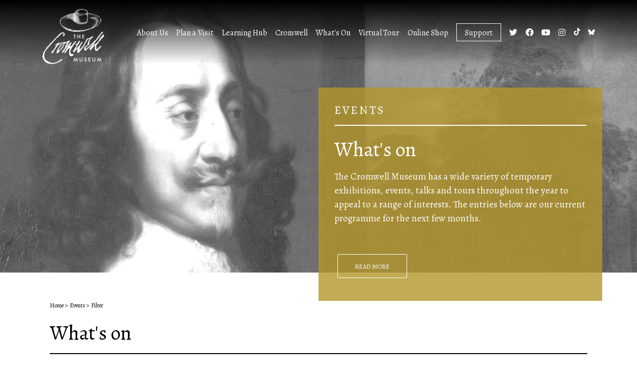

--- FILE ---
content_type: text/html; charset=UTF-8
request_url: https://www.cromwellmuseum.org/events/filter?type=past&archive=2020-11
body_size: 3909
content:
<!DOCTYPE html>
<html lang="en-GB">
    <head>

        <title>Filtering Results | Events | Cromwell</title>

        <meta name="viewport" content="width=device-width, initial-scale=1, maximum-scale=2.0">
        <meta http-equiv="Content-Type" content="text/html; charset=UTF-8" />

        
        
            
    
            <script>
            var gmapsKey = 'AIzaSyCFOiI1TFndETbCRNaBcFGyhDn8Wtr8Cg4';
            var gmapsZoom = '16';
        </script>
        <link rel="icon" type="image/png" href="/tcm/images/favicon.ico" />
    
    <meta name="twitter:image" content="https://www.cromwellmuseum.org/tcm/images/tcm_OG.jpg" />
    <meta property="og:image" content="https://www.cromwellmuseum.org/tcm/images/tcmOG.jpg" />
    <meta property="og:image:width" content="1200" />
    <meta property="og:image:height" content="630" />
    <link rel="image_src" href="https://www.cromwellmuseum.org/tcm/images/tcm_OG.jpg" />

        
        
        


        <link rel="dns-prefetch" href="//www.cromwellmuseum.org">
        <link rel="stylesheet" type="text/css" href="/default/css/theme.css" >

        
        
        

        <link rel="stylesheet" type="text/css" href="https://www.cromwellmuseum.org/tcm/css/theme.css">
        
        <script>
            var siteCode = "tcm";
                        var authKey = "OX5wP8uoyYFTFNtxS7iZDwZphlZOwAhavFcvrFf3";
        
        var gmapsKey = "AIzaSyCFOiI1TFndETbCRNaBcFGyhDn8Wtr8Cg4"

        </script>


        <!-- Global site tag (gtag.js) - Google Analytics -->
        <script async src="https://www.googletagmanager.com/gtag/js?id=UA-127354720-1"></script>
        <script>
            window.dataLayer = window.dataLayer || [];
            function gtag(){dataLayer.push(arguments);}
            gtag('js', new Date());

            gtag('config', 'UA-127354720-1');
        </script>
    </head>
    <body>




<header class="header eventsfilter">
    <button class="hamburger hamburger--collapse" type="button">
      <span class="hamburger-box">
        <span class="hamburger-inner"></span>
      </span>
    </button>
    <div class="container">
        <div class="row align-items-center">
            <div class="col-xl-2 col-lg-3">

                <a href="/">
                    <img src="/tcm/images/cromwell_logo.svg" alt="Cromwell Museum Logo" class="logo-white">
                    <img src="/tcm/images/logo_black.png" alt="Cromwell Museum Logo" class="logo-black">

                    <img src="/tcm/images/logo_hat-black-mobile.png" alt="Cromwell Museum Logo" class="logo-hat-black">
                    <img src="/tcm/images/logo_hat-white-mobile.png" alt="Cromwell Museum Logo" class="logo-hat-white">
                </a>
            </div>
            <div class="col-xl-10 col-lg-9">
                <nav class="desktop">
                    <ul>
                                                                        <li class=" ">
        <a " href="/about-us">
        About Us
    </a>
    </li>

                                                    <li class=" ">
        <a " href="/plan-a-visit">
        Plan a Visit
    </a>
    </li>

                                                    <li class=" ">
        <a " href="/learning-hub">
        Learning Hub
    </a>
    </li>

                                                    <li class=" ">
        <a " href="/cromwell">
        Cromwell
    </a>
    </li>

                                                    <li class=" ">
        <a " href="/events/filter?type=upcoming">
        What&#039;s On
    </a>
    </li>

                                                    <li class=" ">
        <a " href="/virtual-tour">
        Virtual Tour
    </a>
    </li>

                                                    <li class=" ">
        <a " href="https://shop.cromwellmuseum.org/">
        Online Shop
    </a>
    </li>

                                                    <li class="support-btn ">
        <a " href="/support">
        Support
    </a>
    </li>

                                                                                                                                <li>
            <a href="https://twitter.com/MuseumCromwell" target="_blank">
            <i class="fab fa-twitter">
                <span class="sr-only">Twitter</span>
            </i>
        </a>
    </li>

                                                            <li>
            <a href="https://www.facebook.com/thecromwellmuseum/?__tn__=%2Cd%2CP-R&amp;eid=ARDLrF_8HMH7ZgFJojs-uCqNMv6sQ-G7cbuIjuXbg7w16tSv0G7EDBN0aZSEmjiiqUvYgzFv6_jyBj4G" target="_blank">
            <i class="fab fa-facebook">
                <span class="sr-only">Facebook</span>
            </i>
        </a>
    </li>

                                                            <li>
            <a href="https://www.youtube.com/channel/UCRq7dqSN79rOaW6Y7NmOIrQ" target="_blank">
            <i class="fab fa-youtube">
                <span class="sr-only">YouTube</span>
            </i>
        </a>
    </li>

                                                            <li>
            <a href="https://www.instagram.com/thecromwellmuseum/" target="_blank">
            <i class="fab fa-instagram">
                <span class="sr-only">Instagram</span>
            </i>
        </a>
    </li>

                                                            <li>
            <a href="https://www.tiktok.com/@cromwell.museum" class="fab fa-tiktok" target="_blank">
            <svg xmlns="http://www.w3.org/2000/svg" width="13px" viewBox="0 0 448 512">
                <path fill="white" d="M448 209.9a210.1 210.1 0 0 1 -122.8-39.3V349.4A162.6 162.6 0 1 1 185 188.3V278.2a74.6 74.6 0 1 0 52.2 71.2V0l88 0a121.2 121.2 0 0 0 1.9 22.2h0A122.2 122.2 0 0 0 381 102.4a121.4 121.4 0 0 0 67 20.1z"/>
            </svg>
            <span class="sr-only">TikTok</span>
        </a>
    </li>

                                                            <li>
            <a href="https://bsky.app/" class="fab fa-bluesky" target="_blank">
            <svg xmlns="http://www.w3.org/2000/svg" viewBox="0 0 512 512" width="13px">
                <path fill="white" d="M111.8 62.2C170.2 105.9 233 194.7 256 242.4c23-47.6 85.8-136.4 144.2-180.2c42.1-31.6 110.3-56 110.3 21.8c0 15.5-8.9 130.5-14.1 149.2C478.2 298 412 314.6 353.1 304.5c102.9 17.5 129.1 75.5 72.5 133.5c-107.4 110.2-154.3-27.6-166.3-62.9l0 0c-1.7-4.9-2.6-7.8-3.3-7.8s-1.6 3-3.3 7.8l0 0c-12 35.3-59 173.1-166.3 62.9c-56.5-58-30.4-116 72.5-133.5C100 314.6 33.8 298 15.7 233.1C10.4 214.4 1.5 99.4 1.5 83.9c0-77.8 68.2-53.4 110.3-21.8z"/>
            </svg>
            <span class="sr-only">Bluesky</span>
        </a>
    </li>

                                                    
                    </ul>
                </nav>
            </div>
        </div>
    </div>
    <nav class="mobile">
        <ul>
                                    <li class=" ">
        <a " href="/about-us">
        About Us
    </a>
    </li>

                            <li class=" ">
        <a " href="/plan-a-visit">
        Plan a Visit
    </a>
    </li>

                            <li class=" ">
        <a " href="/learning-hub">
        Learning Hub
    </a>
    </li>

                            <li class=" ">
        <a " href="/cromwell">
        Cromwell
    </a>
    </li>

                            <li class=" ">
        <a " href="/events/filter?type=upcoming">
        What&#039;s On
    </a>
    </li>

                            <li class=" ">
        <a " href="/virtual-tour">
        Virtual Tour
    </a>
    </li>

                            <li class=" ">
        <a " href="https://shop.cromwellmuseum.org/">
        Online Shop
    </a>
    </li>

                            <li class="support-btn ">
        <a " href="/support">
        Support
    </a>
    </li>

                            </ul>
    </nav>
</header>

<div id="mainContent">
        
    <div class="whats-on">
        <div class="image-with-content-box"  style="background-image: url(/storage/whats_on_featured_image.png)" >
    <div class="container">
        <div class="row">
            <div class="col-xl-6 offset-xl-6 col-md-12">
                                <div class="content-box">
                                            <div class="content-box-subtitle">
                            <h3>Events</h3>
                            <hr>
                        </div>
                                                                <div class="content-box-title">
                            <h1>What&#039;s on</h1>
                        </div>
                                                                <div class="content-box-content">
                            <p></p>
<p>The Cromwell Museum has a wide variety of temporary exhibitions, events, talks and tours throughout the year to appeal to a range of interests. The entries below are our current programme for the next few months.<br><br></p>
                        </div>
                                                                            <div class="content-box-link mt-4">
                                <a href="#" class="btn btn-transparent">Read More</a>
                            </div>
                                        </div>
                                </div>
        </div>
    </div>
</div>

        <div class="container">
            <div class="page-intro">
            <div class="container">
    <ol class="breadcrumbs" itemscope itemtype="http://schema.org/BreadcrumbList">
                            <li itemprop="itemListElement" itemscope
                itemtype="http://schema.org/ListItem"
                data-seperator="&gt;">
                                    <a href="/">
                        <span itemprop="item">Home</span>
                        <meta itemprop="position" content="1" />
                    </a>
                                            </li>
                    <li itemprop="itemListElement" itemscope
                itemtype="http://schema.org/ListItem"
                data-seperator="&gt;">
                                    <a href="/events">
                        <span itemprop="item">Events</span>
                        <meta itemprop="position" content="2" />
                    </a>
                                            </li>
                    <li itemprop="itemListElement" itemscope
                itemtype="http://schema.org/ListItem"
                data-seperator="&gt;">
                                    <a href="/events/filter">
                        <span itemprop="item">Filter</span>
                        <meta itemprop="position" content="3" />
                    </a>
                                            </li>
            </ol>
</div>


    
        <div class="container">
                                        <h1>What&#039;s on</h1>
                        <hr>
                
                        </div>

</div>
            <div class="dashboard">
                <aside>
                    <nav>
                        <ul>
                                                                                                <li class="accent-gold ">
        <a " href="/events/filter?type=upcoming">
        Upcoming Events
    </a>
    </li>

                                                                    <li class="accent-gold ">
        <a " href="/events/filter?type=past">
        Past Events
    </a>
    </li>

                                                                                    </ul>
                    </nav>
                </aside>
                <div class="dashboard-content">
                    <div class="row">
                        <div class="col-lg-4 offset-lg-8 col-md-12">
                            
                            <div class="filter">
                                <div class="nice-select wide">
                                    <span class="current">Filter by date</span>
                                                                        <ul class="list">
                                                                                    <li>
                                                <a href="https://www.cromwellmuseum.org/events/filter?type=past&amp;archive=2026-01">
                                                    January 2026
                                                </a>
                                            </li>
                                                                                    <li>
                                                <a href="https://www.cromwellmuseum.org/events/filter?type=past&amp;archive=2025-11">
                                                    November 2025
                                                </a>
                                            </li>
                                                                                    <li>
                                                <a href="https://www.cromwellmuseum.org/events/filter?type=past&amp;archive=2025-10">
                                                    October 2025
                                                </a>
                                            </li>
                                                                                    <li>
                                                <a href="https://www.cromwellmuseum.org/events/filter?type=past&amp;archive=2025-07">
                                                    July 2025
                                                </a>
                                            </li>
                                                                                    <li>
                                                <a href="https://www.cromwellmuseum.org/events/filter?type=past&amp;archive=2025-05">
                                                    May 2025
                                                </a>
                                            </li>
                                                                                    <li>
                                                <a href="https://www.cromwellmuseum.org/events/filter?type=past&amp;archive=2025-04">
                                                    April 2025
                                                </a>
                                            </li>
                                                                                    <li>
                                                <a href="https://www.cromwellmuseum.org/events/filter?type=past&amp;archive=2025-03">
                                                    March 2025
                                                </a>
                                            </li>
                                                                                    <li>
                                                <a href="https://www.cromwellmuseum.org/events/filter?type=past&amp;archive=2025-02">
                                                    February 2025
                                                </a>
                                            </li>
                                                                                    <li>
                                                <a href="https://www.cromwellmuseum.org/events/filter?type=past&amp;archive=2025-01">
                                                    January 2025
                                                </a>
                                            </li>
                                                                                    <li>
                                                <a href="https://www.cromwellmuseum.org/events/filter?type=past&amp;archive=2024-10">
                                                    October 2024
                                                </a>
                                            </li>
                                                                                    <li>
                                                <a href="https://www.cromwellmuseum.org/events/filter?type=past&amp;archive=2024-09">
                                                    September 2024
                                                </a>
                                            </li>
                                                                                    <li>
                                                <a href="https://www.cromwellmuseum.org/events/filter?type=past&amp;archive=2024-08">
                                                    August 2024
                                                </a>
                                            </li>
                                                                                    <li>
                                                <a href="https://www.cromwellmuseum.org/events/filter?type=past&amp;archive=2024-07">
                                                    July 2024
                                                </a>
                                            </li>
                                                                                    <li>
                                                <a href="https://www.cromwellmuseum.org/events/filter?type=past&amp;archive=2024-06">
                                                    June 2024
                                                </a>
                                            </li>
                                                                                    <li>
                                                <a href="https://www.cromwellmuseum.org/events/filter?type=past&amp;archive=2024-05">
                                                    May 2024
                                                </a>
                                            </li>
                                                                                    <li>
                                                <a href="https://www.cromwellmuseum.org/events/filter?type=past&amp;archive=2024-04">
                                                    April 2024
                                                </a>
                                            </li>
                                                                                    <li>
                                                <a href="https://www.cromwellmuseum.org/events/filter?type=past&amp;archive=2024-03">
                                                    March 2024
                                                </a>
                                            </li>
                                                                                    <li>
                                                <a href="https://www.cromwellmuseum.org/events/filter?type=past&amp;archive=2024-02">
                                                    February 2024
                                                </a>
                                            </li>
                                                                                    <li>
                                                <a href="https://www.cromwellmuseum.org/events/filter?type=past&amp;archive=2024-01">
                                                    January 2024
                                                </a>
                                            </li>
                                                                                    <li>
                                                <a href="https://www.cromwellmuseum.org/events/filter?type=past&amp;archive=2023-12">
                                                    December 2023
                                                </a>
                                            </li>
                                                                            </ul>
                                </div>
                            </div>
                            </div>
                        </div>
                    <div class="row">
                                            </div>
                    </div>
                </div>
            </div>
        </div>

    </div>



</div>

<div class="footer-subscribe-section">
    <div class="container">
        <div class="footer-subscribe-section-inner">
            <h3 class="text-center mb-4">Sign Up for Email Updates</h3>
            <div class="footer-form-wrapper">
                <form class="form-inline" method="post" data-form-id="1" id="email-update-form">
                    <input type="hidden" name="name" value="user">
                    <input type="hidden" name="message" value="has subscribed">
                    <input class="form-control subscribe-input" type="email" placeholder="Email Address" id="email"
                           name="email" required>
                    <input type="submit" value="Subscribe" class="btn btn-white subscribe-btn">
                    <div class="gdpr-check">
                    <input type="checkbox" class="form-check-input" id="gdpr" name="GDPR" required>
                    <label class="form-check-label" for="gdpr">
                        I give my consent for the Cromwell Museum to use my personal data in line with GDPR regulations.
                    </label>
                    </div>
                </form>
                <div class="response">
                    <p></p>
                </div>
            </div>
        </div>
    </div>
</div>
<footer class="footer">
    <div class="container">
        <div class="row">
            <div class="col-lg-4 footer-section">
                <div class="logo">
                    <img src="/tcm/images/logo_white_new.png" alt="Cromwell Logo" class="footer-logo">
                </div>
            </div>
            <div class="col-lg-4 footer-section">
                <address>
                    <p>The Cromwell Museum</p>

                    <p class="address-info">Grammar School Walk</p>
                    <p class="address-info">Huntingdon PE29 3LF</p>
                    <div class="contact">
                        <p class="contact-info"><span>Tel:</span> <a href="tel:01480 708008">01480 708008</a>
                        </p>
                        <p class="contact-info"><span>Email:</span> <a href="mailto:museum@cromwellmuseum.com">museum@cromwellmuseum.com</a></p>
                    </div>
                </address>
            </div>
            <div class="col-lg-4 footer-section">
                <p>Navigation</p>
                <nav class="footer-nav">
                    <ul>
                                                                                    <li class=" ">
        <a " href="/about-us">
        About Us
    </a>
    </li>

                                                            <li class=" ">
        <a " href="/cromwell">
        Cromwell
    </a>
    </li>

                                                            <li class=" ">
        <a " href="/plan-a-visit">
        Plan a visit
    </a>
    </li>

                                                            <li class=" ">
        <a " href="/events">
        What&#039;s on
    </a>
    </li>

                                                            <li class=" ">
        <a " href="/learning-hub">
        Learn
    </a>
    </li>

                                                            <li class=" ">
        <a " href="/support">
        Support
    </a>
    </li>

                                                                        </ul>
                </nav>
            </div>
        </div>
    </div>
</footer>

<div class="footer-bottom">
    <nav>
        <ul>
                                                <li class=" ">
        <a " href="/sitemap">
        Sitemap
    </a>
    </li>

                                    <li class=" ">
        <a " href="/privacy">
        Privacy
    </a>
    </li>

                                    </ul>
    </nav>
</div>
<script src="/default/js/theme.js"></script>

    
    <script src="https://www.cromwellmuseum.org/tcm/js/theme.js"></script>


    

<a href="https://get.adobe.com/uk/reader/" class="get-pdf-link sr-only"><span class="sr-only">Download acrobat reader</span></a>
</body>

</html>



--- FILE ---
content_type: text/css
request_url: https://www.cromwellmuseum.org/tcm/css/theme.css
body_size: 14917
content:
@import url("https://fonts.googleapis.com/css?family=Alegreya:400,700");
@font-face {
  font-family: AlegreyaRegular;
  src: url("/tcm/fonts/Alegreya-Regular.woff");
}

@font-face {
  font-family: AlegreyaBold;
  src: url("/tcm/fonts/Alegreya-Bold.woff");
}

.hover-copper {
  background-color: rgba(197, 103, 28, 0.8);
  transition: background-color .5s ease-in-out;
}

.hover-copper:hover {
  background-color: rgba(197, 103, 28, 0.9);
  transition: background-color .5s ease-in-out;
}

.hover-brown {
  background-color: rgba(138, 93, 31, 0.8);
  transition: background-color .5s ease-in-out;
}

.hover-brown:hover {
  background-color: rgba(138, 93, 31, 0.9);
  transition: background-color .5s ease-in-out;
}

.hover-rasberry {
  background-color: rgba(159, 54, 88, 0.8);
  transition: background-color .5s ease-in-out;
}

.hover-rasberry:hover {
  background-color: rgba(159, 54, 88, 0.9);
  transition: background-color .5s ease-in-out;
}

.hover-orange {
  background-color: rgba(209, 99, 11, 0.8);
  transition: background-color .5s ease-in-out;
}

.hover-orange:hover {
  background-color: rgba(209, 99, 11, 0.9);
  transition: background-color .5s ease-in-out;
}

.hover-purple {
  background-color: rgba(121, 79, 172, 0.8);
  transition: background-color .5s ease-in-out;
}

.hover-purple:hover {
  background-color: rgba(121, 79, 172, 0.9);
  transition: background-color .5s ease-in-out;
}

.hover-teal {
  background-color: rgba(6, 133, 139, 0.8);
  transition: background-color .5s ease-in-out;
}

.hover-teal:hover {
  background-color: rgba(6, 133, 139, 0.9);
  transition: background-color .5s ease-in-out;
}

.hover-plum {
  background-color: rgba(100, 40, 103, 0.8);
  transition: background-color .5s ease-in-out;
}

.hover-plum:hover {
  background-color: rgba(100, 40, 103, 0.9);
  transition: background-color .5s ease-in-out;
}

.hover-red {
  background-color: rgba(153, 46, 46, 0.8);
  transition: background-color .5s ease-in-out;
}

.hover-red:hover {
  background-color: rgba(153, 46, 46, 0.9);
  transition: background-color .5s ease-in-out;
}

.hover-green {
  background-color: rgba(31, 139, 83, 0.8);
  transition: background-color .5s ease-in-out;
}

.hover-green:hover {
  background-color: rgba(31, 139, 83, 0.9);
  transition: background-color .5s ease-in-out;
}

.hover-blue {
  background-color: rgba(44, 95, 155, 0.8);
  transition: background-color .5s ease-in-out;
}

.hover-blue:hover {
  background-color: rgba(44, 95, 155, 0.9);
  transition: background-color .5s ease-in-out;
}

.hover-grey {
  background-color: rgba(92, 92, 92, 0.8);
  transition: background-color .5s ease-in-out;
}

.hover-grey:hover {
  background-color: rgba(92, 92, 92, 0.9);
  transition: background-color .5s ease-in-out;
}

.hover-gold {
  background-color: rgba(180, 150, 44, 0.8);
  transition: background-color .5s ease-in-out;
}

.hover-gold:hover {
  background-color: rgba(180, 150, 44, 0.9);
  transition: background-color .5s ease-in-out;
}

.hover-lightGrey {
  background-color: rgba(211, 211, 211, 0.8);
  transition: background-color .5s ease-in-out;
}

.hover-lightGrey:hover {
  background-color: rgba(211, 211, 211, 0.9);
  transition: background-color .5s ease-in-out;
}

.transparent-copper {
  background-color: rgba(197, 103, 28, 0.8);
  transition: background-color 1s ease-in-out;
}

.transparent-brown {
  background-color: rgba(138, 93, 31, 0.8);
  transition: background-color 1s ease-in-out;
}

.transparent-rasberry {
  background-color: rgba(159, 54, 88, 0.8);
  transition: background-color 1s ease-in-out;
}

.transparent-orange {
  background-color: rgba(209, 99, 11, 0.8);
  transition: background-color 1s ease-in-out;
}

.transparent-purple {
  background-color: rgba(121, 79, 172, 0.8);
  transition: background-color 1s ease-in-out;
}

.transparent-teal {
  background-color: rgba(6, 133, 139, 0.8);
  transition: background-color 1s ease-in-out;
}

.transparent-plum {
  background-color: rgba(100, 40, 103, 0.8);
  transition: background-color 1s ease-in-out;
}

.transparent-red {
  background-color: rgba(153, 46, 46, 0.8);
  transition: background-color 1s ease-in-out;
}

.transparent-green {
  background-color: rgba(31, 139, 83, 0.8);
  transition: background-color 1s ease-in-out;
}

.transparent-blue {
  background-color: rgba(44, 95, 155, 0.8);
  transition: background-color 1s ease-in-out;
}

.transparent-grey {
  background-color: rgba(92, 92, 92, 0.8);
  transition: background-color 1s ease-in-out;
}

.transparent-gold {
  background-color: rgba(180, 150, 44, 0.8);
  transition: background-color 1s ease-in-out;
}

.transparent-lightGrey {
  background-color: rgba(211, 211, 211, 0.8);
  transition: background-color 1s ease-in-out;
}

aside nav ul li.active.accent-copper {
  border-left-color: #C5671C !important;
}

aside nav ul li.active.accent-copper a {
  color: #C5671C !important;
}

aside nav ul li.active.accent-brown {
  border-left-color: #8A5D1F !important;
}

aside nav ul li.active.accent-brown a {
  color: #8A5D1F !important;
}

aside nav ul li.active.accent-rasberry {
  border-left-color: #9F3658 !important;
}

aside nav ul li.active.accent-rasberry a {
  color: #9F3658 !important;
}

aside nav ul li.active.accent-orange {
  border-left-color: #D1630B !important;
}

aside nav ul li.active.accent-orange a {
  color: #D1630B !important;
}

aside nav ul li.active.accent-purple {
  border-left-color: #794FAC !important;
}

aside nav ul li.active.accent-purple a {
  color: #794FAC !important;
}

aside nav ul li.active.accent-teal {
  border-left-color: #06858B !important;
}

aside nav ul li.active.accent-teal a {
  color: #06858B !important;
}

aside nav ul li.active.accent-plum {
  border-left-color: #642867 !important;
}

aside nav ul li.active.accent-plum a {
  color: #642867 !important;
}

aside nav ul li.active.accent-red {
  border-left-color: #992E2E !important;
}

aside nav ul li.active.accent-red a {
  color: #992E2E !important;
}

aside nav ul li.active.accent-green {
  border-left-color: #1F8B53 !important;
}

aside nav ul li.active.accent-green a {
  color: #1F8B53 !important;
}

aside nav ul li.active.accent-blue {
  border-left-color: #2C5F9B !important;
}

aside nav ul li.active.accent-blue a {
  color: #2C5F9B !important;
}

aside nav ul li.active.accent-grey {
  border-left-color: #5C5C5C !important;
}

aside nav ul li.active.accent-grey a {
  color: #5C5C5C !important;
}

aside nav ul li.active.accent-gold {
  border-left-color: #B4962C !important;
}

aside nav ul li.active.accent-gold a {
  color: #B4962C !important;
}

aside nav ul li.active.accent-lightGrey {
  border-left-color: #D3D3D3 !important;
}

aside nav ul li.active.accent-lightGrey a {
  color: #D3D3D3 !important;
}

.background-copper {
  background-color: #C5671C;
}

.background-brown {
  background-color: #8A5D1F;
}

.background-rasberry {
  background-color: #9F3658;
}

.background-orange {
  background-color: #D1630B;
}

.background-purple {
  background-color: #794FAC;
}

.background-teal {
  background-color: #06858B;
}

.background-plum {
  background-color: #642867;
}

.background-red {
  background-color: #992E2E;
}

.background-green {
  background-color: #1F8B53;
}

.background-blue {
  background-color: #2C5F9B;
}

.background-grey {
  background-color: #5C5C5C;
}

.background-gold {
  background-color: #B4962C;
}

.background-lightGrey {
  background-color: #D3D3D3;
}

.text-copper {
  color: #C5671C;
}

.text-brown {
  color: #8A5D1F;
}

.text-rasberry {
  color: #9F3658;
}

.text-orange {
  color: #D1630B;
}

.text-purple {
  color: #794FAC;
}

.text-teal {
  color: #06858B;
}

.text-plum {
  color: #642867;
}

.text-red {
  color: #992E2E;
}

.text-green {
  color: #1F8B53;
}

.text-blue {
  color: #2C5F9B;
}

.text-grey {
  color: #5C5C5C;
}

.text-gold {
  color: #B4962C;
}

.text-lightGrey {
  color: #D3D3D3;
}

aside li.text-copper a {
  color: #C5671C !important;
}

aside li.text-brown a {
  color: #8A5D1F !important;
}

aside li.text-rasberry a {
  color: #9F3658 !important;
}

aside li.text-orange a {
  color: #D1630B !important;
}

aside li.text-purple a {
  color: #794FAC !important;
}

aside li.text-teal a {
  color: #06858B !important;
}

aside li.text-plum a {
  color: #642867 !important;
}

aside li.text-red a {
  color: #992E2E !important;
}

aside li.text-green a {
  color: #1F8B53 !important;
}

aside li.text-blue a {
  color: #2C5F9B !important;
}

aside li.text-grey a {
  color: #5C5C5C !important;
}

aside li.text-gold a {
  color: #B4962C !important;
}

aside li.text-lightGrey a {
  color: #D3D3D3 !important;
}

body {
  -webkit-font-smoothing: antialiased;
  -moz-osx-font-smoothing: grayscale;
  font-family: 'Alegreya', sans-serif;
  font-size: 19px;
  color: #000000;
}

body.no-scroll {
  overflow: hidden;
}

h1,
h2,
h3,
.caption {
  font-family: 'Alegreya', sans-serif;
}

h1 {
  font-size: 40px;
}

h2 {
  font-size: 30px;
}

h3 {
  font-size: 20px;
}

.caption {
  font-size: 14px;
}

.btn {
  border: 1px solid;
  box-shadow: none;
}

.btn.btn-gold {
  background-color: #B4962C;
  color: #ffffff;
  border-color: #B4962C;
}

.btn.btn-white {
  background-color: #ffffff;
  border-color: #5C5C5C;
  color: #5C5C5C;
}

.btn.btn-transparent {
  background-color: transparent;
  border-color: #ffffff;
  color: #ffffff;
}

.btn.btn-transparent:hover {
  box-shadow: none;
}

.btn:hover {
  box-shadow: 0 2px 4px 0 !important;
}

input[type=date].form-control, input[type=datetime-local].form-control, input[type=email].form-control, input[type=number].form-control, input[type=password].form-control, input[type=search-md].form-control, input[type=search].form-control, input[type=tel].form-control, input[type=text].form-control, input[type=time].form-control, input[type=url].form-control, textarea.md-textarea.form-control {
  border: 1px solid #D3D3D3;
}

input[type=date]:focus, input[type=datetime-local]:focus, input[type=email]:focus, input[type=number]:focus, input[type=password]:focus, input[type=search-md]:focus, input[type=search]:focus, input[type=tel]:focus, input[type=text]:focus, input[type=time]:focus, input[type=url]:focus, textarea.md-textarea:focus {
  box-shadow: none !important;
  border: 1px solid #D3D3D3 !important;
}

hr {
  border: 1px solid #000000;
}

.breadcrumbs li a {
  color: #000000;
}

select {
  -webkit-appearance: none;
  -moz-appearance: none;
  appearance: none;
  background: white;
  padding: .5rem 1rem;
  width: 100%;
  border-radius: 0;
  background-image: url("/tcm/images/select_chevron.png");
  background-size: 18px;
  background-repeat: no-repeat;
  background-position: 195px center;
}

select.custom {
  display: none;
}

.nice-select span {
  position: absolute;
  top: 50%;
  -ms-transform: translateY(-50%);
  transform: translateY(-50%);
}

.nice-select ul.list li {
  text-align: center;
  padding: .5rem 0;
}

.nice-select ul.list li:hover {
  background-color: #D5D5D5;
}

.nice-select ul.list li a {
  color: #5C5C5C;
  display: block;
}

.text-black {
  color: #000000;
}

ul.pagination {
  -ms-flex-pack: center;
  justify-content: center;
  -ms-flex-align: center;
  align-items: center;
}

ul.pagination li.active span,
ul.pagination li.active a {
  background-color: #5C5C5C !important;
  color: #ffffff !important;
}

ul.pagination li span,
ul.pagination li a {
  display: block;
  width: 40px;
  height: 40px;
  text-align: center;
  border-radius: 50% !important;
  font-size: 18px !important;
  color: #5C5C5C;
}

ul.pagination li.disabled span {
  background-color: transparent !important;
}

.cookie-bar-default,
.cookie-preferences-edit {
  display: none;
}

/* Slider */
.slick-slider {
  position: relative;
  display: block;
  box-sizing: border-box;
  -webkit-user-select: none;
  -moz-user-select: none;
  -ms-user-select: none;
  user-select: none;
  -webkit-touch-callout: none;
  -khtml-user-select: none;
  -ms-touch-action: pan-y;
  touch-action: pan-y;
  -webkit-tap-highlight-color: transparent;
}

.slick-list {
  position: relative;
  display: block;
  overflow: hidden;
  margin: 0;
  padding: 0;
}

.slick-list:focus {
  outline: none;
}

.slick-list.dragging {
  cursor: pointer;
  cursor: hand;
}

.slick-slider .slick-track,
.slick-slider .slick-list {
  -ms-transform: translate3d(0, 0, 0);
  transform: translate3d(0, 0, 0);
}

.slick-track {
  position: relative;
  top: 0;
  left: 0;
  display: block;
  margin-left: auto;
  margin-right: auto;
}

.slick-track:before,
.slick-track:after {
  display: table;
  content: '';
}

.slick-track:after {
  clear: both;
}

.slick-loading .slick-track {
  visibility: hidden;
}

.slick-slide {
  display: none;
  float: left;
  height: 100%;
  min-height: 1px;
}

[dir='rtl'] .slick-slide {
  float: right;
}

.slick-slide img {
  display: block;
}

.slick-slide.slick-loading img {
  display: none;
}

.slick-slide.dragging img {
  pointer-events: none;
}

.slick-initialized .slick-slide {
  display: block;
}

.slick-loading .slick-slide {
  visibility: hidden;
}

.slick-vertical .slick-slide {
  display: block;
  height: auto;
  border: 1px solid transparent;
}

.slick-arrow.slick-hidden {
  display: none;
}

/*!
 * Hamburgers
 * @description Tasty CSS-animated hamburgers
 * @author Jonathan Suh @jonsuh
 * @site https://jonsuh.com/hamburgers
 * @link https://github.com/jonsuh/hamburgers
 */
.hamburger {
  padding: 15px 15px;
  display: inline-block;
  cursor: pointer;
  transition-property: opacity, filter;
  transition-duration: 0.15s;
  transition-timing-function: linear;
  font: inherit;
  color: inherit;
  text-transform: none;
  background-color: transparent;
  border: 0;
  margin: 0;
  overflow: visible;
}

.hamburger:hover {
  opacity: 0.7;
}

.hamburger.is-active:hover {
  opacity: 0.7;
}

.hamburger.is-active .hamburger-inner,
.hamburger.is-active .hamburger-inner::before,
.hamburger.is-active .hamburger-inner::after {
  background-color: #000;
}

.hamburger-box {
  width: 40px;
  height: 24px;
  display: inline-block;
  position: relative;
}

.hamburger-inner {
  display: block;
  top: 50%;
  margin-top: -2px;
}

.hamburger-inner, .hamburger-inner::before, .hamburger-inner::after {
  width: 40px;
  height: 4px;
  background-color: #000;
  border-radius: 4px;
  position: absolute;
  transition-property: transform;
  transition-duration: 0.15s;
  transition-timing-function: ease;
}

.hamburger-inner::before, .hamburger-inner::after {
  content: "";
  display: block;
}

.hamburger-inner::before {
  top: -10px;
}

.hamburger-inner::after {
  bottom: -10px;
}

/*
   * 3DX
   */
.hamburger--3dx .hamburger-box {
  perspective: 80px;
}

.hamburger--3dx .hamburger-inner {
  transition: transform 0.15s cubic-bezier(0.645, 0.045, 0.355, 1), background-color 0s 0.1s cubic-bezier(0.645, 0.045, 0.355, 1);
}

.hamburger--3dx .hamburger-inner::before, .hamburger--3dx .hamburger-inner::after {
  transition: transform 0s 0.1s cubic-bezier(0.645, 0.045, 0.355, 1);
}

.hamburger--3dx.is-active .hamburger-inner {
  background-color: transparent !important;
  transform: rotateY(180deg);
}

.hamburger--3dx.is-active .hamburger-inner::before {
  transform: translate3d(0, 10px, 0) rotate(45deg);
}

.hamburger--3dx.is-active .hamburger-inner::after {
  transform: translate3d(0, -10px, 0) rotate(-45deg);
}

/*
   * 3DX Reverse
   */
.hamburger--3dx-r .hamburger-box {
  perspective: 80px;
}

.hamburger--3dx-r .hamburger-inner {
  transition: transform 0.15s cubic-bezier(0.645, 0.045, 0.355, 1), background-color 0s 0.1s cubic-bezier(0.645, 0.045, 0.355, 1);
}

.hamburger--3dx-r .hamburger-inner::before, .hamburger--3dx-r .hamburger-inner::after {
  transition: transform 0s 0.1s cubic-bezier(0.645, 0.045, 0.355, 1);
}

.hamburger--3dx-r.is-active .hamburger-inner {
  background-color: transparent !important;
  transform: rotateY(-180deg);
}

.hamburger--3dx-r.is-active .hamburger-inner::before {
  transform: translate3d(0, 10px, 0) rotate(45deg);
}

.hamburger--3dx-r.is-active .hamburger-inner::after {
  transform: translate3d(0, -10px, 0) rotate(-45deg);
}

/*
   * 3DY
   */
.hamburger--3dy .hamburger-box {
  perspective: 80px;
}

.hamburger--3dy .hamburger-inner {
  transition: transform 0.15s cubic-bezier(0.645, 0.045, 0.355, 1), background-color 0s 0.1s cubic-bezier(0.645, 0.045, 0.355, 1);
}

.hamburger--3dy .hamburger-inner::before, .hamburger--3dy .hamburger-inner::after {
  transition: transform 0s 0.1s cubic-bezier(0.645, 0.045, 0.355, 1);
}

.hamburger--3dy.is-active .hamburger-inner {
  background-color: transparent !important;
  transform: rotateX(-180deg);
}

.hamburger--3dy.is-active .hamburger-inner::before {
  transform: translate3d(0, 10px, 0) rotate(45deg);
}

.hamburger--3dy.is-active .hamburger-inner::after {
  transform: translate3d(0, -10px, 0) rotate(-45deg);
}

/*
   * 3DY Reverse
   */
.hamburger--3dy-r .hamburger-box {
  perspective: 80px;
}

.hamburger--3dy-r .hamburger-inner {
  transition: transform 0.15s cubic-bezier(0.645, 0.045, 0.355, 1), background-color 0s 0.1s cubic-bezier(0.645, 0.045, 0.355, 1);
}

.hamburger--3dy-r .hamburger-inner::before, .hamburger--3dy-r .hamburger-inner::after {
  transition: transform 0s 0.1s cubic-bezier(0.645, 0.045, 0.355, 1);
}

.hamburger--3dy-r.is-active .hamburger-inner {
  background-color: transparent !important;
  transform: rotateX(180deg);
}

.hamburger--3dy-r.is-active .hamburger-inner::before {
  transform: translate3d(0, 10px, 0) rotate(45deg);
}

.hamburger--3dy-r.is-active .hamburger-inner::after {
  transform: translate3d(0, -10px, 0) rotate(-45deg);
}

/*
   * 3DXY
   */
.hamburger--3dxy .hamburger-box {
  perspective: 80px;
}

.hamburger--3dxy .hamburger-inner {
  transition: transform 0.15s cubic-bezier(0.645, 0.045, 0.355, 1), background-color 0s 0.1s cubic-bezier(0.645, 0.045, 0.355, 1);
}

.hamburger--3dxy .hamburger-inner::before, .hamburger--3dxy .hamburger-inner::after {
  transition: transform 0s 0.1s cubic-bezier(0.645, 0.045, 0.355, 1);
}

.hamburger--3dxy.is-active .hamburger-inner {
  background-color: transparent !important;
  transform: rotateX(180deg) rotateY(180deg);
}

.hamburger--3dxy.is-active .hamburger-inner::before {
  transform: translate3d(0, 10px, 0) rotate(45deg);
}

.hamburger--3dxy.is-active .hamburger-inner::after {
  transform: translate3d(0, -10px, 0) rotate(-45deg);
}

/*
   * 3DXY Reverse
   */
.hamburger--3dxy-r .hamburger-box {
  perspective: 80px;
}

.hamburger--3dxy-r .hamburger-inner {
  transition: transform 0.15s cubic-bezier(0.645, 0.045, 0.355, 1), background-color 0s 0.1s cubic-bezier(0.645, 0.045, 0.355, 1);
}

.hamburger--3dxy-r .hamburger-inner::before, .hamburger--3dxy-r .hamburger-inner::after {
  transition: transform 0s 0.1s cubic-bezier(0.645, 0.045, 0.355, 1);
}

.hamburger--3dxy-r.is-active .hamburger-inner {
  background-color: transparent !important;
  transform: rotateX(180deg) rotateY(180deg) rotateZ(-180deg);
}

.hamburger--3dxy-r.is-active .hamburger-inner::before {
  transform: translate3d(0, 10px, 0) rotate(45deg);
}

.hamburger--3dxy-r.is-active .hamburger-inner::after {
  transform: translate3d(0, -10px, 0) rotate(-45deg);
}

/*
   * Arrow
   */
.hamburger--arrow.is-active .hamburger-inner::before {
  transform: translate3d(-8px, 0, 0) rotate(-45deg) scale(0.7, 1);
}

.hamburger--arrow.is-active .hamburger-inner::after {
  transform: translate3d(-8px, 0, 0) rotate(45deg) scale(0.7, 1);
}

/*
   * Arrow Right
   */
.hamburger--arrow-r.is-active .hamburger-inner::before {
  transform: translate3d(8px, 0, 0) rotate(45deg) scale(0.7, 1);
}

.hamburger--arrow-r.is-active .hamburger-inner::after {
  transform: translate3d(8px, 0, 0) rotate(-45deg) scale(0.7, 1);
}

/*
   * Arrow Alt
   */
.hamburger--arrowalt .hamburger-inner::before {
  transition: top 0.1s 0.1s ease, transform 0.1s cubic-bezier(0.165, 0.84, 0.44, 1);
}

.hamburger--arrowalt .hamburger-inner::after {
  transition: bottom 0.1s 0.1s ease, transform 0.1s cubic-bezier(0.165, 0.84, 0.44, 1);
}

.hamburger--arrowalt.is-active .hamburger-inner::before {
  top: 0;
  transform: translate3d(-8px, -10px, 0) rotate(-45deg) scale(0.7, 1);
  transition: top 0.1s ease, transform 0.1s 0.1s cubic-bezier(0.895, 0.03, 0.685, 0.22);
}

.hamburger--arrowalt.is-active .hamburger-inner::after {
  bottom: 0;
  transform: translate3d(-8px, 10px, 0) rotate(45deg) scale(0.7, 1);
  transition: bottom 0.1s ease, transform 0.1s 0.1s cubic-bezier(0.895, 0.03, 0.685, 0.22);
}

/*
   * Arrow Alt Right
   */
.hamburger--arrowalt-r .hamburger-inner::before {
  transition: top 0.1s 0.1s ease, transform 0.1s cubic-bezier(0.165, 0.84, 0.44, 1);
}

.hamburger--arrowalt-r .hamburger-inner::after {
  transition: bottom 0.1s 0.1s ease, transform 0.1s cubic-bezier(0.165, 0.84, 0.44, 1);
}

.hamburger--arrowalt-r.is-active .hamburger-inner::before {
  top: 0;
  transform: translate3d(8px, -10px, 0) rotate(45deg) scale(0.7, 1);
  transition: top 0.1s ease, transform 0.1s 0.1s cubic-bezier(0.895, 0.03, 0.685, 0.22);
}

.hamburger--arrowalt-r.is-active .hamburger-inner::after {
  bottom: 0;
  transform: translate3d(8px, 10px, 0) rotate(-45deg) scale(0.7, 1);
  transition: bottom 0.1s ease, transform 0.1s 0.1s cubic-bezier(0.895, 0.03, 0.685, 0.22);
}

/*
   * Arrow Turn
   */
.hamburger--arrowturn.is-active .hamburger-inner {
  -ms-transform: rotate(-180deg);
  transform: rotate(-180deg);
}

.hamburger--arrowturn.is-active .hamburger-inner::before {
  transform: translate3d(8px, 0, 0) rotate(45deg) scale(0.7, 1);
}

.hamburger--arrowturn.is-active .hamburger-inner::after {
  transform: translate3d(8px, 0, 0) rotate(-45deg) scale(0.7, 1);
}

/*
   * Arrow Turn Right
   */
.hamburger--arrowturn-r.is-active .hamburger-inner {
  -ms-transform: rotate(-180deg);
  transform: rotate(-180deg);
}

.hamburger--arrowturn-r.is-active .hamburger-inner::before {
  transform: translate3d(-8px, 0, 0) rotate(-45deg) scale(0.7, 1);
}

.hamburger--arrowturn-r.is-active .hamburger-inner::after {
  transform: translate3d(-8px, 0, 0) rotate(45deg) scale(0.7, 1);
}

/*
   * Boring
   */
.hamburger--boring .hamburger-inner, .hamburger--boring .hamburger-inner::before, .hamburger--boring .hamburger-inner::after {
  transition-property: none;
}

.hamburger--boring.is-active .hamburger-inner {
  -ms-transform: rotate(45deg);
  transform: rotate(45deg);
}

.hamburger--boring.is-active .hamburger-inner::before {
  top: 0;
  opacity: 0;
}

.hamburger--boring.is-active .hamburger-inner::after {
  bottom: 0;
  -ms-transform: rotate(-90deg);
  transform: rotate(-90deg);
}

/*
   * Collapse
   */
.hamburger--collapse .hamburger-inner {
  top: auto;
  bottom: 0;
  transition-duration: 0.13s;
  transition-delay: 0.13s;
  transition-timing-function: cubic-bezier(0.55, 0.055, 0.675, 0.19);
}

.hamburger--collapse .hamburger-inner::after {
  top: -20px;
  transition: top 0.2s 0.2s cubic-bezier(0.33333, 0.66667, 0.66667, 1), opacity 0.1s linear;
}

.hamburger--collapse .hamburger-inner::before {
  transition: top 0.12s 0.2s cubic-bezier(0.33333, 0.66667, 0.66667, 1), transform 0.13s cubic-bezier(0.55, 0.055, 0.675, 0.19);
}

.hamburger--collapse.is-active .hamburger-inner {
  transform: translate3d(0, -10px, 0) rotate(-45deg);
  transition-delay: 0.22s;
  transition-timing-function: cubic-bezier(0.215, 0.61, 0.355, 1);
}

.hamburger--collapse.is-active .hamburger-inner::after {
  top: 0;
  opacity: 0;
  transition: top 0.2s cubic-bezier(0.33333, 0, 0.66667, 0.33333), opacity 0.1s 0.22s linear;
}

.hamburger--collapse.is-active .hamburger-inner::before {
  top: 0;
  -ms-transform: rotate(-90deg);
  transform: rotate(-90deg);
  transition: top 0.1s 0.16s cubic-bezier(0.33333, 0, 0.66667, 0.33333), transform 0.13s 0.25s cubic-bezier(0.215, 0.61, 0.355, 1);
}

/*
   * Collapse Reverse
   */
.hamburger--collapse-r .hamburger-inner {
  top: auto;
  bottom: 0;
  transition-duration: 0.13s;
  transition-delay: 0.13s;
  transition-timing-function: cubic-bezier(0.55, 0.055, 0.675, 0.19);
}

.hamburger--collapse-r .hamburger-inner::after {
  top: -20px;
  transition: top 0.2s 0.2s cubic-bezier(0.33333, 0.66667, 0.66667, 1), opacity 0.1s linear;
}

.hamburger--collapse-r .hamburger-inner::before {
  transition: top 0.12s 0.2s cubic-bezier(0.33333, 0.66667, 0.66667, 1), transform 0.13s cubic-bezier(0.55, 0.055, 0.675, 0.19);
}

.hamburger--collapse-r.is-active .hamburger-inner {
  transform: translate3d(0, -10px, 0) rotate(45deg);
  transition-delay: 0.22s;
  transition-timing-function: cubic-bezier(0.215, 0.61, 0.355, 1);
}

.hamburger--collapse-r.is-active .hamburger-inner::after {
  top: 0;
  opacity: 0;
  transition: top 0.2s cubic-bezier(0.33333, 0, 0.66667, 0.33333), opacity 0.1s 0.22s linear;
}

.hamburger--collapse-r.is-active .hamburger-inner::before {
  top: 0;
  -ms-transform: rotate(90deg);
  transform: rotate(90deg);
  transition: top 0.1s 0.16s cubic-bezier(0.33333, 0, 0.66667, 0.33333), transform 0.13s 0.25s cubic-bezier(0.215, 0.61, 0.355, 1);
}

/*
   * Elastic
   */
.hamburger--elastic .hamburger-inner {
  top: 2px;
  transition-duration: 0.275s;
  transition-timing-function: cubic-bezier(0.68, -0.55, 0.265, 1.55);
}

.hamburger--elastic .hamburger-inner::before {
  top: 10px;
  transition: opacity 0.125s 0.275s ease;
}

.hamburger--elastic .hamburger-inner::after {
  top: 20px;
  transition: transform 0.275s cubic-bezier(0.68, -0.55, 0.265, 1.55);
}

.hamburger--elastic.is-active .hamburger-inner {
  transform: translate3d(0, 10px, 0) rotate(135deg);
  transition-delay: 0.075s;
}

.hamburger--elastic.is-active .hamburger-inner::before {
  transition-delay: 0s;
  opacity: 0;
}

.hamburger--elastic.is-active .hamburger-inner::after {
  transform: translate3d(0, -20px, 0) rotate(-270deg);
  transition-delay: 0.075s;
}

/*
   * Elastic Reverse
   */
.hamburger--elastic-r .hamburger-inner {
  top: 2px;
  transition-duration: 0.275s;
  transition-timing-function: cubic-bezier(0.68, -0.55, 0.265, 1.55);
}

.hamburger--elastic-r .hamburger-inner::before {
  top: 10px;
  transition: opacity 0.125s 0.275s ease;
}

.hamburger--elastic-r .hamburger-inner::after {
  top: 20px;
  transition: transform 0.275s cubic-bezier(0.68, -0.55, 0.265, 1.55);
}

.hamburger--elastic-r.is-active .hamburger-inner {
  transform: translate3d(0, 10px, 0) rotate(-135deg);
  transition-delay: 0.075s;
}

.hamburger--elastic-r.is-active .hamburger-inner::before {
  transition-delay: 0s;
  opacity: 0;
}

.hamburger--elastic-r.is-active .hamburger-inner::after {
  transform: translate3d(0, -20px, 0) rotate(270deg);
  transition-delay: 0.075s;
}

/*
   * Emphatic
   */
.hamburger--emphatic {
  overflow: hidden;
}

.hamburger--emphatic .hamburger-inner {
  transition: background-color 0.125s 0.175s ease-in;
}

.hamburger--emphatic .hamburger-inner::before {
  left: 0;
  transition: transform 0.125s cubic-bezier(0.6, 0.04, 0.98, 0.335), top 0.05s 0.125s linear, left 0.125s 0.175s ease-in;
}

.hamburger--emphatic .hamburger-inner::after {
  top: 10px;
  right: 0;
  transition: transform 0.125s cubic-bezier(0.6, 0.04, 0.98, 0.335), top 0.05s 0.125s linear, right 0.125s 0.175s ease-in;
}

.hamburger--emphatic.is-active .hamburger-inner {
  transition-delay: 0s;
  transition-timing-function: ease-out;
  background-color: transparent !important;
}

.hamburger--emphatic.is-active .hamburger-inner::before {
  left: -80px;
  top: -80px;
  transform: translate3d(80px, 80px, 0) rotate(45deg);
  transition: left 0.125s ease-out, top 0.05s 0.125s linear, transform 0.125s 0.175s cubic-bezier(0.075, 0.82, 0.165, 1);
}

.hamburger--emphatic.is-active .hamburger-inner::after {
  right: -80px;
  top: -80px;
  transform: translate3d(-80px, 80px, 0) rotate(-45deg);
  transition: right 0.125s ease-out, top 0.05s 0.125s linear, transform 0.125s 0.175s cubic-bezier(0.075, 0.82, 0.165, 1);
}

/*
   * Emphatic Reverse
   */
.hamburger--emphatic-r {
  overflow: hidden;
}

.hamburger--emphatic-r .hamburger-inner {
  transition: background-color 0.125s 0.175s ease-in;
}

.hamburger--emphatic-r .hamburger-inner::before {
  left: 0;
  transition: transform 0.125s cubic-bezier(0.6, 0.04, 0.98, 0.335), top 0.05s 0.125s linear, left 0.125s 0.175s ease-in;
}

.hamburger--emphatic-r .hamburger-inner::after {
  top: 10px;
  right: 0;
  transition: transform 0.125s cubic-bezier(0.6, 0.04, 0.98, 0.335), top 0.05s 0.125s linear, right 0.125s 0.175s ease-in;
}

.hamburger--emphatic-r.is-active .hamburger-inner {
  transition-delay: 0s;
  transition-timing-function: ease-out;
  background-color: transparent !important;
}

.hamburger--emphatic-r.is-active .hamburger-inner::before {
  left: -80px;
  top: 80px;
  transform: translate3d(80px, -80px, 0) rotate(-45deg);
  transition: left 0.125s ease-out, top 0.05s 0.125s linear, transform 0.125s 0.175s cubic-bezier(0.075, 0.82, 0.165, 1);
}

.hamburger--emphatic-r.is-active .hamburger-inner::after {
  right: -80px;
  top: 80px;
  transform: translate3d(-80px, -80px, 0) rotate(45deg);
  transition: right 0.125s ease-out, top 0.05s 0.125s linear, transform 0.125s 0.175s cubic-bezier(0.075, 0.82, 0.165, 1);
}

/*
   * Minus
   */
.hamburger--minus .hamburger-inner::before, .hamburger--minus .hamburger-inner::after {
  transition: bottom 0.08s 0s ease-out, top 0.08s 0s ease-out, opacity 0s linear;
}

.hamburger--minus.is-active .hamburger-inner::before, .hamburger--minus.is-active .hamburger-inner::after {
  opacity: 0;
  transition: bottom 0.08s ease-out, top 0.08s ease-out, opacity 0s 0.08s linear;
}

.hamburger--minus.is-active .hamburger-inner::before {
  top: 0;
}

.hamburger--minus.is-active .hamburger-inner::after {
  bottom: 0;
}

/*
   * Slider
   */
.hamburger--slider .hamburger-inner {
  top: 2px;
}

.hamburger--slider .hamburger-inner::before {
  top: 10px;
  transition-property: transform, opacity;
  transition-timing-function: ease;
  transition-duration: 0.15s;
}

.hamburger--slider .hamburger-inner::after {
  top: 20px;
}

.hamburger--slider.is-active .hamburger-inner {
  transform: translate3d(0, 10px, 0) rotate(45deg);
}

.hamburger--slider.is-active .hamburger-inner::before {
  transform: rotate(-45deg) translate3d(-5.7142857143px, -6px, 0);
  opacity: 0;
}

.hamburger--slider.is-active .hamburger-inner::after {
  transform: translate3d(0, -20px, 0) rotate(-90deg);
}

/*
   * Slider Reverse
   */
.hamburger--slider-r .hamburger-inner {
  top: 2px;
}

.hamburger--slider-r .hamburger-inner::before {
  top: 10px;
  transition-property: transform, opacity;
  transition-timing-function: ease;
  transition-duration: 0.15s;
}

.hamburger--slider-r .hamburger-inner::after {
  top: 20px;
}

.hamburger--slider-r.is-active .hamburger-inner {
  transform: translate3d(0, 10px, 0) rotate(-45deg);
}

.hamburger--slider-r.is-active .hamburger-inner::before {
  transform: rotate(45deg) translate3d(5.7142857143px, -6px, 0);
  opacity: 0;
}

.hamburger--slider-r.is-active .hamburger-inner::after {
  transform: translate3d(0, -20px, 0) rotate(90deg);
}

/*
   * Spin
   */
.hamburger--spin .hamburger-inner {
  transition-duration: 0.22s;
  transition-timing-function: cubic-bezier(0.55, 0.055, 0.675, 0.19);
}

.hamburger--spin .hamburger-inner::before {
  transition: top 0.1s 0.25s ease-in, opacity 0.1s ease-in;
}

.hamburger--spin .hamburger-inner::after {
  transition: bottom 0.1s 0.25s ease-in, transform 0.22s cubic-bezier(0.55, 0.055, 0.675, 0.19);
}

.hamburger--spin.is-active .hamburger-inner {
  -ms-transform: rotate(225deg);
  transform: rotate(225deg);
  transition-delay: 0.12s;
  transition-timing-function: cubic-bezier(0.215, 0.61, 0.355, 1);
}

.hamburger--spin.is-active .hamburger-inner::before {
  top: 0;
  opacity: 0;
  transition: top 0.1s ease-out, opacity 0.1s 0.12s ease-out;
}

.hamburger--spin.is-active .hamburger-inner::after {
  bottom: 0;
  -ms-transform: rotate(-90deg);
  transform: rotate(-90deg);
  transition: bottom 0.1s ease-out, transform 0.22s 0.12s cubic-bezier(0.215, 0.61, 0.355, 1);
}

/*
   * Spin Reverse
   */
.hamburger--spin-r .hamburger-inner {
  transition-duration: 0.22s;
  transition-timing-function: cubic-bezier(0.55, 0.055, 0.675, 0.19);
}

.hamburger--spin-r .hamburger-inner::before {
  transition: top 0.1s 0.25s ease-in, opacity 0.1s ease-in;
}

.hamburger--spin-r .hamburger-inner::after {
  transition: bottom 0.1s 0.25s ease-in, transform 0.22s cubic-bezier(0.55, 0.055, 0.675, 0.19);
}

.hamburger--spin-r.is-active .hamburger-inner {
  -ms-transform: rotate(-225deg);
  transform: rotate(-225deg);
  transition-delay: 0.12s;
  transition-timing-function: cubic-bezier(0.215, 0.61, 0.355, 1);
}

.hamburger--spin-r.is-active .hamburger-inner::before {
  top: 0;
  opacity: 0;
  transition: top 0.1s ease-out, opacity 0.1s 0.12s ease-out;
}

.hamburger--spin-r.is-active .hamburger-inner::after {
  bottom: 0;
  -ms-transform: rotate(90deg);
  transform: rotate(90deg);
  transition: bottom 0.1s ease-out, transform 0.22s 0.12s cubic-bezier(0.215, 0.61, 0.355, 1);
}

/*
   * Spring
   */
.hamburger--spring .hamburger-inner {
  top: 2px;
  transition: background-color 0s 0.13s linear;
}

.hamburger--spring .hamburger-inner::before {
  top: 10px;
  transition: top 0.1s 0.2s cubic-bezier(0.33333, 0.66667, 0.66667, 1), transform 0.13s cubic-bezier(0.55, 0.055, 0.675, 0.19);
}

.hamburger--spring .hamburger-inner::after {
  top: 20px;
  transition: top 0.2s 0.2s cubic-bezier(0.33333, 0.66667, 0.66667, 1), transform 0.13s cubic-bezier(0.55, 0.055, 0.675, 0.19);
}

.hamburger--spring.is-active .hamburger-inner {
  transition-delay: 0.22s;
  background-color: transparent !important;
}

.hamburger--spring.is-active .hamburger-inner::before {
  top: 0;
  transition: top 0.1s 0.15s cubic-bezier(0.33333, 0, 0.66667, 0.33333), transform 0.13s 0.22s cubic-bezier(0.215, 0.61, 0.355, 1);
  transform: translate3d(0, 10px, 0) rotate(45deg);
}

.hamburger--spring.is-active .hamburger-inner::after {
  top: 0;
  transition: top 0.2s cubic-bezier(0.33333, 0, 0.66667, 0.33333), transform 0.13s 0.22s cubic-bezier(0.215, 0.61, 0.355, 1);
  transform: translate3d(0, 10px, 0) rotate(-45deg);
}

/*
   * Spring Reverse
   */
.hamburger--spring-r .hamburger-inner {
  top: auto;
  bottom: 0;
  transition-duration: 0.13s;
  transition-delay: 0s;
  transition-timing-function: cubic-bezier(0.55, 0.055, 0.675, 0.19);
}

.hamburger--spring-r .hamburger-inner::after {
  top: -20px;
  transition: top 0.2s 0.2s cubic-bezier(0.33333, 0.66667, 0.66667, 1), opacity 0s linear;
}

.hamburger--spring-r .hamburger-inner::before {
  transition: top 0.1s 0.2s cubic-bezier(0.33333, 0.66667, 0.66667, 1), transform 0.13s cubic-bezier(0.55, 0.055, 0.675, 0.19);
}

.hamburger--spring-r.is-active .hamburger-inner {
  transform: translate3d(0, -10px, 0) rotate(-45deg);
  transition-delay: 0.22s;
  transition-timing-function: cubic-bezier(0.215, 0.61, 0.355, 1);
}

.hamburger--spring-r.is-active .hamburger-inner::after {
  top: 0;
  opacity: 0;
  transition: top 0.2s cubic-bezier(0.33333, 0, 0.66667, 0.33333), opacity 0s 0.22s linear;
}

.hamburger--spring-r.is-active .hamburger-inner::before {
  top: 0;
  -ms-transform: rotate(90deg);
  transform: rotate(90deg);
  transition: top 0.1s 0.15s cubic-bezier(0.33333, 0, 0.66667, 0.33333), transform 0.13s 0.22s cubic-bezier(0.215, 0.61, 0.355, 1);
}

/*
   * Stand
   */
.hamburger--stand .hamburger-inner {
  transition: transform 0.075s 0.15s cubic-bezier(0.55, 0.055, 0.675, 0.19), background-color 0s 0.075s linear;
}

.hamburger--stand .hamburger-inner::before {
  transition: top 0.075s 0.075s ease-in, transform 0.075s 0s cubic-bezier(0.55, 0.055, 0.675, 0.19);
}

.hamburger--stand .hamburger-inner::after {
  transition: bottom 0.075s 0.075s ease-in, transform 0.075s 0s cubic-bezier(0.55, 0.055, 0.675, 0.19);
}

.hamburger--stand.is-active .hamburger-inner {
  -ms-transform: rotate(90deg);
  transform: rotate(90deg);
  background-color: transparent !important;
  transition: transform 0.075s 0s cubic-bezier(0.215, 0.61, 0.355, 1), background-color 0s 0.15s linear;
}

.hamburger--stand.is-active .hamburger-inner::before {
  top: 0;
  -ms-transform: rotate(-45deg);
  transform: rotate(-45deg);
  transition: top 0.075s 0.1s ease-out, transform 0.075s 0.15s cubic-bezier(0.215, 0.61, 0.355, 1);
}

.hamburger--stand.is-active .hamburger-inner::after {
  bottom: 0;
  -ms-transform: rotate(45deg);
  transform: rotate(45deg);
  transition: bottom 0.075s 0.1s ease-out, transform 0.075s 0.15s cubic-bezier(0.215, 0.61, 0.355, 1);
}

/*
   * Stand Reverse
   */
.hamburger--stand-r .hamburger-inner {
  transition: transform 0.075s 0.15s cubic-bezier(0.55, 0.055, 0.675, 0.19), background-color 0s 0.075s linear;
}

.hamburger--stand-r .hamburger-inner::before {
  transition: top 0.075s 0.075s ease-in, transform 0.075s 0s cubic-bezier(0.55, 0.055, 0.675, 0.19);
}

.hamburger--stand-r .hamburger-inner::after {
  transition: bottom 0.075s 0.075s ease-in, transform 0.075s 0s cubic-bezier(0.55, 0.055, 0.675, 0.19);
}

.hamburger--stand-r.is-active .hamburger-inner {
  -ms-transform: rotate(-90deg);
  transform: rotate(-90deg);
  background-color: transparent !important;
  transition: transform 0.075s 0s cubic-bezier(0.215, 0.61, 0.355, 1), background-color 0s 0.15s linear;
}

.hamburger--stand-r.is-active .hamburger-inner::before {
  top: 0;
  -ms-transform: rotate(-45deg);
  transform: rotate(-45deg);
  transition: top 0.075s 0.1s ease-out, transform 0.075s 0.15s cubic-bezier(0.215, 0.61, 0.355, 1);
}

.hamburger--stand-r.is-active .hamburger-inner::after {
  bottom: 0;
  -ms-transform: rotate(45deg);
  transform: rotate(45deg);
  transition: bottom 0.075s 0.1s ease-out, transform 0.075s 0.15s cubic-bezier(0.215, 0.61, 0.355, 1);
}

/*
   * Squeeze
   */
.hamburger--squeeze .hamburger-inner {
  transition-duration: 0.075s;
  transition-timing-function: cubic-bezier(0.55, 0.055, 0.675, 0.19);
}

.hamburger--squeeze .hamburger-inner::before {
  transition: top 0.075s 0.12s ease, opacity 0.075s ease;
}

.hamburger--squeeze .hamburger-inner::after {
  transition: bottom 0.075s 0.12s ease, transform 0.075s cubic-bezier(0.55, 0.055, 0.675, 0.19);
}

.hamburger--squeeze.is-active .hamburger-inner {
  -ms-transform: rotate(45deg);
  transform: rotate(45deg);
  transition-delay: 0.12s;
  transition-timing-function: cubic-bezier(0.215, 0.61, 0.355, 1);
}

.hamburger--squeeze.is-active .hamburger-inner::before {
  top: 0;
  opacity: 0;
  transition: top 0.075s ease, opacity 0.075s 0.12s ease;
}

.hamburger--squeeze.is-active .hamburger-inner::after {
  bottom: 0;
  -ms-transform: rotate(-90deg);
  transform: rotate(-90deg);
  transition: bottom 0.075s ease, transform 0.075s 0.12s cubic-bezier(0.215, 0.61, 0.355, 1);
}

/*
   * Vortex
   */
.hamburger--vortex .hamburger-inner {
  transition-duration: 0.2s;
  transition-timing-function: cubic-bezier(0.19, 1, 0.22, 1);
}

.hamburger--vortex .hamburger-inner::before, .hamburger--vortex .hamburger-inner::after {
  transition-duration: 0s;
  transition-delay: 0.1s;
  transition-timing-function: linear;
}

.hamburger--vortex .hamburger-inner::before {
  transition-property: top, opacity;
}

.hamburger--vortex .hamburger-inner::after {
  transition-property: bottom, transform;
}

.hamburger--vortex.is-active .hamburger-inner {
  -ms-transform: rotate(765deg);
  transform: rotate(765deg);
  transition-timing-function: cubic-bezier(0.19, 1, 0.22, 1);
}

.hamburger--vortex.is-active .hamburger-inner::before, .hamburger--vortex.is-active .hamburger-inner::after {
  transition-delay: 0s;
}

.hamburger--vortex.is-active .hamburger-inner::before {
  top: 0;
  opacity: 0;
}

.hamburger--vortex.is-active .hamburger-inner::after {
  bottom: 0;
  -ms-transform: rotate(90deg);
  transform: rotate(90deg);
}

/*
   * Vortex Reverse
   */
.hamburger--vortex-r .hamburger-inner {
  transition-duration: 0.2s;
  transition-timing-function: cubic-bezier(0.19, 1, 0.22, 1);
}

.hamburger--vortex-r .hamburger-inner::before, .hamburger--vortex-r .hamburger-inner::after {
  transition-duration: 0s;
  transition-delay: 0.1s;
  transition-timing-function: linear;
}

.hamburger--vortex-r .hamburger-inner::before {
  transition-property: top, opacity;
}

.hamburger--vortex-r .hamburger-inner::after {
  transition-property: bottom, transform;
}

.hamburger--vortex-r.is-active .hamburger-inner {
  -ms-transform: rotate(-765deg);
  transform: rotate(-765deg);
  transition-timing-function: cubic-bezier(0.19, 1, 0.22, 1);
}

.hamburger--vortex-r.is-active .hamburger-inner::before, .hamburger--vortex-r.is-active .hamburger-inner::after {
  transition-delay: 0s;
}

.hamburger--vortex-r.is-active .hamburger-inner::before {
  top: 0;
  opacity: 0;
}

.hamburger--vortex-r.is-active .hamburger-inner::after {
  bottom: 0;
  -ms-transform: rotate(-90deg);
  transform: rotate(-90deg);
}

@keyframes plyr-progress {
  to {
    background-position: 25px 0;
  }
}

@keyframes plyr-popup {
  0% {
    opacity: .5;
    transform: translateY(10px);
  }
  to {
    opacity: 1;
    transform: translateY(0);
  }
}

@keyframes plyr-fade-in {
  from {
    opacity: 0;
  }
  to {
    opacity: 1;
  }
}

.plyr {
  -moz-osx-font-smoothing: auto;
  -webkit-font-smoothing: subpixel-antialiased;
  direction: ltr;
  font-family: Avenir,"Avenir Next","Helvetica Neue","Segoe UI",Helvetica,Arial,sans-serif;
  font-variant-numeric: tabular-nums;
  font-weight: 500;
  line-height: 1.7;
  max-width: 100%;
  min-width: 200px;
  position: relative;
  text-shadow: none;
  transition: box-shadow .3s ease;
}

.plyr audio, .plyr video {
  border-radius: inherit;
  height: auto;
  vertical-align: middle;
  width: 100%;
}

.plyr button {
  font: inherit;
  line-height: inherit;
  width: auto;
}

.plyr:focus {
  outline: 0;
}

.plyr--full-ui {
  box-sizing: border-box;
}

.plyr--full-ui *, .plyr--full-ui ::after, .plyr--full-ui ::before {
  box-sizing: inherit;
}

.plyr--full-ui a, .plyr--full-ui button, .plyr--full-ui input, .plyr--full-ui label {
  -ms-touch-action: manipulation;
  touch-action: manipulation;
}

.plyr__badge {
  background: #4f5b5f;
  border-radius: 2px;
  color: #fff;
  font-size: 9px;
  line-height: 1;
  padding: 3px 4px;
}

.plyr--full-ui ::-webkit-media-text-track-container {
  display: none;
}

.plyr__captions {
  animation: plyr-fade-in .3s ease;
  bottom: 0;
  color: #fff;
  display: none;
  font-size: 14px;
  left: 0;
  padding: 10px;
  position: absolute;
  text-align: center;
  transition: transform .4s ease-in-out;
  width: 100%;
}

.plyr__captions .plyr__caption {
  background: rgba(0, 0, 0, 0.8);
  border-radius: 2px;
  -webkit-box-decoration-break: clone;
  box-decoration-break: clone;
  line-height: 185%;
  padding: .2em .5em;
  white-space: pre-wrap;
}

.plyr__captions .plyr__caption div {
  display: inline;
}

.plyr__captions span:empty {
  display: none;
}

@media (min-width: 480px) {
  .plyr__captions {
    font-size: 16px;
    padding: 20px;
  }
}

@media (min-width: 768px) {
  .plyr__captions {
    font-size: 18px;
  }
}

.plyr--captions-active .plyr__captions {
  display: block;
}

.plyr:not(.plyr--hide-controls) .plyr__controls:not(:empty) ~ .plyr__captions {
  -ms-transform: translateY(-40px);
  transform: translateY(-40px);
}

.plyr__control {
  background: 0 0;
  border: 0;
  border-radius: 3px;
  color: inherit;
  cursor: pointer;
  -ms-flex-negative: 0;
  flex-shrink: 0;
  overflow: visible;
  padding: 7px;
  position: relative;
  transition: all .3s ease;
}

.plyr__control svg {
  display: block;
  fill: currentColor;
  height: 18px;
  pointer-events: none;
  width: 18px;
}

.plyr__control:focus {
  outline: 0;
}

.plyr__control.plyr__tab-focus {
  box-shadow: 0 0 0 5px rgba(26, 175, 255, 0.5);
  outline: 0;
}

a.plyr__control {
  text-decoration: none;
}

a.plyr__control::after, a.plyr__control::before {
  display: none;
}

.plyr__control.plyr__control--pressed .icon--not-pressed, .plyr__control.plyr__control--pressed .label--not-pressed, .plyr__control:not(.plyr__control--pressed) .icon--pressed, .plyr__control:not(.plyr__control--pressed) .label--pressed {
  display: none;
}

.plyr--audio .plyr__control.plyr__tab-focus, .plyr--audio .plyr__control:hover, .plyr--audio .plyr__control[aria-expanded=true] {
  background: #1aafff;
  color: #fff;
}

.plyr--video .plyr__control svg {
  filter: drop-shadow(0 1px 1px rgba(0, 0, 0, 0.15));
}

.plyr--video .plyr__control.plyr__tab-focus, .plyr--video .plyr__control:hover, .plyr--video .plyr__control[aria-expanded=true] {
  background: #1aafff;
  color: #fff;
}

.plyr__control--overlaid {
  background: rgba(26, 175, 255, 0.8);
  border: 0;
  border-radius: 100%;
  box-shadow: 0 1px 1px rgba(0, 0, 0, 0.15);
  color: #fff;
  display: none;
  left: 50%;
  padding: 15px;
  position: absolute;
  top: 50%;
  -ms-transform: translate(-50%, -50%);
  transform: translate(-50%, -50%);
  z-index: 2;
}

.plyr__control--overlaid svg {
  left: 2px;
  position: relative;
}

.plyr__control--overlaid:focus, .plyr__control--overlaid:hover {
  background: #1aafff;
}

.plyr--playing .plyr__control--overlaid {
  opacity: 0;
  visibility: hidden;
}

.plyr--full-ui.plyr--video .plyr__control--overlaid {
  display: block;
}

.plyr--full-ui ::-webkit-media-controls {
  display: none;
}

.plyr__controls {
  -ms-flex-align: center;
  align-items: center;
  display: -ms-flexbox;
  display: flex;
  -ms-flex-pack: end;
  justify-content: flex-end;
  text-align: center;
}

.plyr__controls .plyr__menu, .plyr__controls .plyr__progress, .plyr__controls .plyr__time, .plyr__controls .plyr__volume, .plyr__controls > .plyr__control {
  margin-left: 5px;
}

.plyr__controls .plyr__menu + .plyr__control, .plyr__controls .plyr__progress + .plyr__control, .plyr__controls > .plyr__control + .plyr__control, .plyr__controls > .plyr__control + .plyr__menu {
  margin-left: 2px;
}

.plyr__controls > .plyr__control:first-child, .plyr__controls > .plyr__control:first-child + [data-plyr=pause] {
  margin-left: 0;
  margin-right: auto;
}

.plyr__controls:empty {
  display: none;
}

@media (min-width: 480px) {
  .plyr__controls .plyr__menu, .plyr__controls .plyr__progress, .plyr__controls .plyr__time, .plyr__controls .plyr__volume, .plyr__controls > .plyr__control {
    margin-left: 10px;
  }
}

.plyr--audio .plyr__controls {
  background: #fff;
  border-radius: inherit;
  color: #4f5b5f;
  padding: 10px;
}

.plyr--video .plyr__controls {
  background: linear-gradient(transparent, rgba(0, 0, 0, 0.7));
  border-bottom-left-radius: inherit;
  border-bottom-right-radius: inherit;
  bottom: 0;
  color: #fff;
  left: 0;
  padding: 20px 5px 5px;
  position: absolute;
  right: 0;
  transition: opacity .4s ease-in-out,transform .4s ease-in-out;
  z-index: 3;
}

@media (min-width: 480px) {
  .plyr--video .plyr__controls {
    padding: 35px 10px 10px;
  }
}

.plyr--video.plyr--hide-controls .plyr__controls {
  opacity: 0;
  pointer-events: none;
  -ms-transform: translateY(100%);
  transform: translateY(100%);
}

.plyr [data-plyr=airplay], .plyr [data-plyr=captions], .plyr [data-plyr=fullscreen], .plyr [data-plyr=pip] {
  display: none;
}

.plyr--airplay-supported [data-plyr=airplay], .plyr--captions-enabled [data-plyr=captions], .plyr--fullscreen-enabled [data-plyr=fullscreen], .plyr--pip-supported [data-plyr=pip] {
  display: inline-block;
}

.plyr__video-embed {
  height: 0;
  padding-bottom: 56.25%;
  position: relative;
}

.plyr__video-embed iframe {
  border: 0;
  height: 100%;
  left: 0;
  position: absolute;
  top: 0;
  -webkit-user-select: none;
  -moz-user-select: none;
  -ms-user-select: none;
  user-select: none;
  width: 100%;
}

.plyr--full-ui .plyr__video-embed > .plyr__video-embed__container {
  padding-bottom: 240%;
  position: relative;
  -ms-transform: translateY(-38.28125%);
  transform: translateY(-38.28125%);
}

.plyr__menu {
  display: -ms-flexbox;
  display: flex;
  position: relative;
}

.plyr__menu .plyr__control svg {
  transition: transform .3s ease;
}

.plyr__menu .plyr__control[aria-expanded=true] svg {
  -ms-transform: rotate(90deg);
  transform: rotate(90deg);
}

.plyr__menu .plyr__control[aria-expanded=true] .plyr__tooltip {
  display: none;
}

.plyr__menu__container {
  animation: plyr-popup .2s ease;
  background: rgba(255, 255, 255, 0.9);
  border-radius: 4px;
  bottom: 100%;
  box-shadow: 0 1px 2px rgba(0, 0, 0, 0.15);
  color: #4f5b5f;
  font-size: 16px;
  margin-bottom: 10px;
  position: absolute;
  right: -3px;
  text-align: left;
  white-space: nowrap;
  z-index: 3;
}

.plyr__menu__container > div {
  overflow: hidden;
  transition: height 0.35s cubic-bezier(0.4, 0, 0.2, 1), width 0.35s cubic-bezier(0.4, 0, 0.2, 1);
}

.plyr__menu__container::after {
  border: 4px solid transparent;
  border-top-color: rgba(255, 255, 255, 0.9);
  content: '';
  height: 0;
  position: absolute;
  right: 15px;
  top: 100%;
  width: 0;
}

.plyr__menu__container [role=menu] {
  padding: 7px;
}

.plyr__menu__container [role=menuitem], .plyr__menu__container [role=menuitemradio] {
  margin-top: 2px;
}

.plyr__menu__container [role=menuitem]:first-child, .plyr__menu__container [role=menuitemradio]:first-child {
  margin-top: 0;
}

.plyr__menu__container .plyr__control {
  -ms-flex-align: center;
  align-items: center;
  color: #4f5b5f;
  display: -ms-flexbox;
  display: flex;
  font-size: 14px;
  padding: 4px 11px;
  -webkit-user-select: none;
  -moz-user-select: none;
  -ms-user-select: none;
  user-select: none;
  width: 100%;
}

.plyr__menu__container .plyr__control > span {
  -ms-flex-align: inherit;
  align-items: inherit;
  display: -ms-flexbox;
  display: flex;
  width: 100%;
}

.plyr__menu__container .plyr__control::after {
  border: 4px solid transparent;
  content: '';
  position: absolute;
  top: 50%;
  -ms-transform: translateY(-50%);
  transform: translateY(-50%);
}

.plyr__menu__container .plyr__control--forward {
  padding-right: 28px;
}

.plyr__menu__container .plyr__control--forward::after {
  border-left-color: rgba(79, 91, 95, 0.8);
  right: 5px;
}

.plyr__menu__container .plyr__control--forward.plyr__tab-focus::after, .plyr__menu__container .plyr__control--forward:hover::after {
  border-left-color: currentColor;
}

.plyr__menu__container .plyr__control--back {
  font-weight: 500;
  margin: 7px;
  margin-bottom: 3px;
  padding-left: 28px;
  position: relative;
  width: calc(100% - 14px);
}

.plyr__menu__container .plyr__control--back::after {
  border-right-color: rgba(79, 91, 95, 0.8);
  left: 7px;
}

.plyr__menu__container .plyr__control--back::before {
  background: #b7c5cd;
  box-shadow: 0 1px 0 #fff;
  content: '';
  height: 1px;
  left: 0;
  margin-top: 4px;
  overflow: hidden;
  position: absolute;
  right: 0;
  top: 100%;
}

.plyr__menu__container .plyr__control--back.plyr__tab-focus::after, .plyr__menu__container .plyr__control--back:hover::after {
  border-right-color: currentColor;
}

.plyr__menu__container .plyr__control[role=menuitemradio] {
  padding-left: 7px;
}

.plyr__menu__container .plyr__control[role=menuitemradio]::after, .plyr__menu__container .plyr__control[role=menuitemradio]::before {
  border-radius: 100%;
}

.plyr__menu__container .plyr__control[role=menuitemradio]::before {
  background: rgba(0, 0, 0, 0.1);
  content: '';
  display: block;
  -ms-flex-negative: 0;
  flex-shrink: 0;
  height: 16px;
  margin-right: 10px;
  transition: all .3s ease;
  width: 16px;
}

.plyr__menu__container .plyr__control[role=menuitemradio]::after {
  background: #fff;
  border: 0;
  height: 6px;
  left: 12px;
  opacity: 0;
  top: 50%;
  -ms-transform: translateY(-50%) scale(0);
  transform: translateY(-50%) scale(0);
  transition: transform .3s ease,opacity .3s ease;
  width: 6px;
}

.plyr__menu__container .plyr__control[role=menuitemradio][aria-checked=true]::before {
  background: #1aafff;
}

.plyr__menu__container .plyr__control[role=menuitemradio][aria-checked=true]::after {
  opacity: 1;
  -ms-transform: translateY(-50%) scale(1);
  transform: translateY(-50%) scale(1);
}

.plyr__menu__container .plyr__control[role=menuitemradio].plyr__tab-focus::before, .plyr__menu__container .plyr__control[role=menuitemradio]:hover::before {
  background: rgba(0, 0, 0, 0.1);
}

.plyr__menu__container .plyr__menu__value {
  -ms-flex-align: center;
  align-items: center;
  display: -ms-flexbox;
  display: flex;
  margin-left: auto;
  margin-right: -5px;
  overflow: hidden;
  padding-left: 25px;
  pointer-events: none;
}

.plyr--full-ui input[type=range] {
  -webkit-appearance: none;
  background: 0 0;
  border: 0;
  border-radius: 28px;
  color: #1aafff;
  display: block;
  height: 20px;
  margin: 0;
  padding: 0;
  transition: box-shadow .3s ease;
  width: 100%;
}

.plyr--full-ui input[type=range]::-webkit-slider-runnable-track {
  background: 0 0;
  border: 0;
  border-radius: 2px;
  height: 4px;
  transition: box-shadow .3s ease;
  -webkit-user-select: none;
  user-select: none;
  background-image: linear-gradient(to right, currentColor var(--value, 0), transparent var(--value, 0));
}

.plyr--full-ui input[type=range]::-webkit-slider-thumb {
  background: #fff;
  border: 0;
  border-radius: 100%;
  box-shadow: 0 1px 1px rgba(0, 0, 0, 0.15), 0 0 0 1px rgba(47, 52, 61, 0.2);
  height: 14px;
  position: relative;
  transition: all .2s ease;
  width: 14px;
  -webkit-appearance: none;
  margin-top: -5px;
}

.plyr--full-ui input[type=range]::-moz-range-track {
  background: 0 0;
  border: 0;
  border-radius: 2px;
  height: 4px;
  transition: box-shadow .3s ease;
  -moz-user-select: none;
  user-select: none;
}

.plyr--full-ui input[type=range]::-moz-range-thumb {
  background: #fff;
  border: 0;
  border-radius: 100%;
  box-shadow: 0 1px 1px rgba(0, 0, 0, 0.15), 0 0 0 1px rgba(47, 52, 61, 0.2);
  height: 14px;
  position: relative;
  transition: all .2s ease;
  width: 14px;
}

.plyr--full-ui input[type=range]::-moz-range-progress {
  background: currentColor;
  border-radius: 2px;
  height: 4px;
}

.plyr--full-ui input[type=range]::-ms-track {
  background: 0 0;
  border: 0;
  border-radius: 2px;
  height: 4px;
  transition: box-shadow .3s ease;
  -ms-user-select: none;
  user-select: none;
  color: transparent;
}

.plyr--full-ui input[type=range]::-ms-fill-upper {
  background: 0 0;
  border: 0;
  border-radius: 2px;
  height: 4px;
  transition: box-shadow .3s ease;
  -ms-user-select: none;
  user-select: none;
}

.plyr--full-ui input[type=range]::-ms-fill-lower {
  background: 0 0;
  border: 0;
  border-radius: 2px;
  height: 4px;
  transition: box-shadow .3s ease;
  -ms-user-select: none;
  user-select: none;
  background: currentColor;
}

.plyr--full-ui input[type=range]::-ms-thumb {
  background: #fff;
  border: 0;
  border-radius: 100%;
  box-shadow: 0 1px 1px rgba(0, 0, 0, 0.15), 0 0 0 1px rgba(47, 52, 61, 0.2);
  height: 14px;
  position: relative;
  transition: all .2s ease;
  width: 14px;
  margin-top: 0;
}

.plyr--full-ui input[type=range]::-ms-tooltip {
  display: none;
}

.plyr--full-ui input[type=range]:focus {
  outline: 0;
}

.plyr--full-ui input[type=range]::-moz-focus-outer {
  border: 0;
}

.plyr--full-ui input[type=range].plyr__tab-focus::-webkit-slider-runnable-track {
  box-shadow: 0 0 0 5px rgba(26, 175, 255, 0.5);
  outline: 0;
}

.plyr--full-ui input[type=range].plyr__tab-focus::-moz-range-track {
  box-shadow: 0 0 0 5px rgba(26, 175, 255, 0.5);
  outline: 0;
}

.plyr--full-ui input[type=range].plyr__tab-focus::-ms-track {
  box-shadow: 0 0 0 5px rgba(26, 175, 255, 0.5);
  outline: 0;
}

.plyr--full-ui.plyr--video input[type=range]::-webkit-slider-runnable-track {
  background-color: rgba(255, 255, 255, 0.25);
}

.plyr--full-ui.plyr--video input[type=range]::-moz-range-track {
  background-color: rgba(255, 255, 255, 0.25);
}

.plyr--full-ui.plyr--video input[type=range]::-ms-track {
  background-color: rgba(255, 255, 255, 0.25);
}

.plyr--full-ui.plyr--video input[type=range]:active::-webkit-slider-thumb {
  box-shadow: 0 1px 1px rgba(0, 0, 0, 0.15), 0 0 0 1px rgba(47, 52, 61, 0.2), 0 0 0 3px rgba(255, 255, 255, 0.5);
}

.plyr--full-ui.plyr--video input[type=range]:active::-moz-range-thumb {
  box-shadow: 0 1px 1px rgba(0, 0, 0, 0.15), 0 0 0 1px rgba(47, 52, 61, 0.2), 0 0 0 3px rgba(255, 255, 255, 0.5);
}

.plyr--full-ui.plyr--video input[type=range]:active::-ms-thumb {
  box-shadow: 0 1px 1px rgba(0, 0, 0, 0.15), 0 0 0 1px rgba(47, 52, 61, 0.2), 0 0 0 3px rgba(255, 255, 255, 0.5);
}

.plyr--full-ui.plyr--audio input[type=range]::-webkit-slider-runnable-track {
  background-color: rgba(183, 197, 205, 0.66);
}

.plyr--full-ui.plyr--audio input[type=range]::-moz-range-track {
  background-color: rgba(183, 197, 205, 0.66);
}

.plyr--full-ui.plyr--audio input[type=range]::-ms-track {
  background-color: rgba(183, 197, 205, 0.66);
}

.plyr--full-ui.plyr--audio input[type=range]:active::-webkit-slider-thumb {
  box-shadow: 0 1px 1px rgba(0, 0, 0, 0.15), 0 0 0 1px rgba(47, 52, 61, 0.2), 0 0 0 3px rgba(0, 0, 0, 0.1);
}

.plyr--full-ui.plyr--audio input[type=range]:active::-moz-range-thumb {
  box-shadow: 0 1px 1px rgba(0, 0, 0, 0.15), 0 0 0 1px rgba(47, 52, 61, 0.2), 0 0 0 3px rgba(0, 0, 0, 0.1);
}

.plyr--full-ui.plyr--audio input[type=range]:active::-ms-thumb {
  box-shadow: 0 1px 1px rgba(0, 0, 0, 0.15), 0 0 0 1px rgba(47, 52, 61, 0.2), 0 0 0 3px rgba(0, 0, 0, 0.1);
}

.plyr__poster {
  background-color: #000;
  background-position: 50% 50%;
  background-repeat: no-repeat;
  background-size: contain;
  height: 100%;
  left: 0;
  opacity: 0;
  position: absolute;
  top: 0;
  transition: opacity .2s ease;
  width: 100%;
  z-index: 1;
}

.plyr--stopped.plyr__poster-enabled .plyr__poster {
  opacity: 1;
}

.plyr__time {
  font-size: 14px;
}

.plyr__time + .plyr__time::before {
  content: '\2044';
  margin-right: 10px;
}

@media (max-width: 767px) {
  .plyr__time + .plyr__time {
    display: none;
  }
}

.plyr--video .plyr__time {
  text-shadow: 0 1px 1px rgba(0, 0, 0, 0.15);
}

.plyr__tooltip {
  background: rgba(255, 255, 255, 0.9);
  border-radius: 3px;
  bottom: 100%;
  box-shadow: 0 1px 2px rgba(0, 0, 0, 0.15);
  color: #4f5b5f;
  font-size: 14px;
  font-weight: 500;
  left: 50%;
  line-height: 1.3;
  margin-bottom: 10px;
  opacity: 0;
  padding: 5px 7.5px;
  pointer-events: none;
  position: absolute;
  -ms-transform: translate(-50%, 10px) scale(0.8);
  transform: translate(-50%, 10px) scale(0.8);
  -ms-transform-origin: 50% 100%;
  transform-origin: 50% 100%;
  transition: transform .2s .1s ease,opacity .2s .1s ease;
  white-space: nowrap;
  z-index: 2;
}

.plyr__tooltip::before {
  border-left: 4px solid transparent;
  border-right: 4px solid transparent;
  border-top: 4px solid rgba(255, 255, 255, 0.9);
  bottom: -4px;
  content: '';
  height: 0;
  left: 50%;
  position: absolute;
  -ms-transform: translateX(-50%);
  transform: translateX(-50%);
  width: 0;
  z-index: 2;
}

.plyr .plyr__control.plyr__tab-focus .plyr__tooltip, .plyr .plyr__control:hover .plyr__tooltip, .plyr__tooltip--visible {
  opacity: 1;
  -ms-transform: translate(-50%, 0) scale(1);
  transform: translate(-50%, 0) scale(1);
}

.plyr .plyr__control:hover .plyr__tooltip {
  z-index: 3;
}

.plyr__controls > .plyr__control:first-child .plyr__tooltip, .plyr__controls > .plyr__control:first-child + .plyr__control .plyr__tooltip {
  left: 0;
  -ms-transform: translate(0, 10px) scale(0.8);
  transform: translate(0, 10px) scale(0.8);
  -ms-transform-origin: 0 100%;
  transform-origin: 0 100%;
}

.plyr__controls > .plyr__control:first-child .plyr__tooltip::before, .plyr__controls > .plyr__control:first-child + .plyr__control .plyr__tooltip::before {
  left: 16px;
}

.plyr__controls > .plyr__control:last-child .plyr__tooltip {
  left: auto;
  right: 0;
  -ms-transform: translate(0, 10px) scale(0.8);
  transform: translate(0, 10px) scale(0.8);
  -ms-transform-origin: 100% 100%;
  transform-origin: 100% 100%;
}

.plyr__controls > .plyr__control:last-child .plyr__tooltip::before {
  left: auto;
  right: 16px;
  -ms-transform: translateX(50%);
  transform: translateX(50%);
}

.plyr__controls > .plyr__control:first-child .plyr__tooltip--visible, .plyr__controls > .plyr__control:first-child + .plyr__control .plyr__tooltip--visible, .plyr__controls > .plyr__control:first-child + .plyr__control.plyr__tab-focus .plyr__tooltip, .plyr__controls > .plyr__control:first-child + .plyr__control:hover .plyr__tooltip, .plyr__controls > .plyr__control:first-child.plyr__tab-focus .plyr__tooltip, .plyr__controls > .plyr__control:first-child:hover .plyr__tooltip, .plyr__controls > .plyr__control:last-child .plyr__tooltip--visible, .plyr__controls > .plyr__control:last-child.plyr__tab-focus .plyr__tooltip, .plyr__controls > .plyr__control:last-child:hover .plyr__tooltip {
  -ms-transform: translate(0, 0) scale(1);
  transform: translate(0, 0) scale(1);
}

.plyr--video {
  background: #000;
  overflow: hidden;
}

.plyr--video.plyr--menu-open {
  overflow: visible;
}

.plyr__video-wrapper {
  background: #000;
  border-radius: inherit;
  overflow: hidden;
  position: relative;
  z-index: 0;
}

.plyr__progress {
  -ms-flex: 1;
  flex: 1;
  left: 7px;
  margin-right: 14px;
  position: relative;
}

.plyr__progress input[type=range], .plyr__progress__buffer {
  margin-left: -7px;
  margin-right: -7px;
  width: calc(100% + 14px);
}

.plyr__progress input[type=range] {
  position: relative;
  z-index: 2;
}

.plyr__progress .plyr__tooltip {
  font-size: 14px;
  left: 0;
}

.plyr__progress__buffer {
  -webkit-appearance: none;
  background: 0 0;
  border: 0;
  border-radius: 100px;
  height: 4px;
  left: 0;
  margin-top: -2px;
  padding: 0;
  position: absolute;
  top: 50%;
}

.plyr__progress__buffer::-webkit-progress-bar {
  background: 0 0;
  transition: width .2s ease;
}

.plyr__progress__buffer::-webkit-progress-value {
  background: currentColor;
  border-radius: 100px;
  min-width: 4px;
}

.plyr__progress__buffer::-moz-progress-bar {
  background: currentColor;
  border-radius: 100px;
  min-width: 4px;
  transition: width .2s ease;
}

.plyr__progress__buffer::-ms-fill {
  border-radius: 100px;
  transition: width .2s ease;
}

.plyr--video .plyr__progress__buffer {
  box-shadow: 0 1px 1px rgba(0, 0, 0, 0.15);
  color: rgba(255, 255, 255, 0.25);
}

.plyr--audio .plyr__progress__buffer {
  color: rgba(183, 197, 205, 0.66);
}

.plyr--loading .plyr__progress__buffer {
  animation: plyr-progress 1s linear infinite;
  background-image: linear-gradient(-45deg, rgba(47, 52, 61, 0.6) 25%, transparent 25%, transparent 50%, rgba(47, 52, 61, 0.6) 50%, rgba(47, 52, 61, 0.6) 75%, transparent 75%, transparent);
  background-repeat: repeat-x;
  background-size: 25px 25px;
  color: transparent;
}

.plyr--video.plyr--loading .plyr__progress__buffer {
  background-color: rgba(255, 255, 255, 0.25);
}

.plyr--audio.plyr--loading .plyr__progress__buffer {
  background-color: rgba(183, 197, 205, 0.66);
}

.plyr__volume {
  -ms-flex-align: center;
  align-items: center;
  display: -ms-flexbox;
  display: flex;
  -ms-flex: 1;
  flex: 1;
  position: relative;
}

.plyr__volume input[type=range] {
  margin-left: 5px;
  position: relative;
  z-index: 2;
}

@media (min-width: 480px) {
  .plyr__volume {
    max-width: 90px;
  }
}

@media (min-width: 768px) {
  .plyr__volume {
    max-width: 110px;
  }
}

.plyr--is-ios .plyr__volume {
  display: none !important;
}

.plyr--is-ios.plyr--vimeo [data-plyr=mute] {
  display: none !important;
}

.plyr:-webkit-full-screen {
  background: #000;
  border-radius: 0 !important;
  height: 100%;
  margin: 0;
  width: 100%;
}

.plyr:-ms-fullscreen {
  background: #000;
  border-radius: 0 !important;
  height: 100%;
  margin: 0;
  width: 100%;
}

.plyr:fullscreen {
  background: #000;
  border-radius: 0 !important;
  height: 100%;
  margin: 0;
  width: 100%;
}

.plyr:-webkit-full-screen video {
  height: 100%;
}

.plyr:-ms-fullscreen video {
  height: 100%;
}

.plyr:fullscreen video {
  height: 100%;
}

.plyr:-webkit-full-screen .plyr__video-wrapper {
  height: 100%;
  width: 100%;
}

.plyr:-ms-fullscreen .plyr__video-wrapper {
  height: 100%;
  width: 100%;
}

.plyr:fullscreen .plyr__video-wrapper {
  height: 100%;
  width: 100%;
}

.plyr:-webkit-full-screen .plyr__video-embed {
  overflow: visible;
}

.plyr:-ms-fullscreen .plyr__video-embed {
  overflow: visible;
}

.plyr:fullscreen .plyr__video-embed {
  overflow: visible;
}

.plyr:-webkit-full-screen.plyr--vimeo .plyr__video-wrapper {
  height: 0;
  top: 50%;
  transform: translateY(-50%);
}

.plyr:-ms-fullscreen.plyr--vimeo .plyr__video-wrapper {
  height: 0;
  top: 50%;
  -ms-transform: translateY(-50%);
  transform: translateY(-50%);
}

.plyr:fullscreen.plyr--vimeo .plyr__video-wrapper {
  height: 0;
  top: 50%;
  -ms-transform: translateY(-50%);
  transform: translateY(-50%);
}

.plyr:-webkit-full-screen .plyr__control .icon--exit-fullscreen {
  display: block;
}

.plyr:-ms-fullscreen .plyr__control .icon--exit-fullscreen {
  display: block;
}

.plyr:fullscreen .plyr__control .icon--exit-fullscreen {
  display: block;
}

.plyr:-webkit-full-screen .plyr__control .icon--exit-fullscreen + svg {
  display: none;
}

.plyr:-ms-fullscreen .plyr__control .icon--exit-fullscreen + svg {
  display: none;
}

.plyr:fullscreen .plyr__control .icon--exit-fullscreen + svg {
  display: none;
}

.plyr:-webkit-full-screen.plyr--hide-controls {
  cursor: none;
}

.plyr:-ms-fullscreen.plyr--hide-controls {
  cursor: none;
}

.plyr:fullscreen.plyr--hide-controls {
  cursor: none;
}

@media (min-width: 1024px) {
  .plyr:-webkit-full-screen .plyr__captions {
    font-size: 21px;
  }
  .plyr:-ms-fullscreen .plyr__captions {
    font-size: 21px;
  }
  .plyr:fullscreen .plyr__captions {
    font-size: 21px;
  }
}

.plyr:-webkit-full-screen {
  background: #000;
  border-radius: 0 !important;
  height: 100%;
  margin: 0;
  width: 100%;
}

.plyr:-webkit-full-screen video {
  height: 100%;
}

.plyr:-webkit-full-screen .plyr__video-wrapper {
  height: 100%;
  width: 100%;
}

.plyr:-webkit-full-screen .plyr__video-embed {
  overflow: visible;
}

.plyr:-webkit-full-screen.plyr--vimeo .plyr__video-wrapper {
  height: 0;
  top: 50%;
  transform: translateY(-50%);
}

.plyr:-webkit-full-screen .plyr__control .icon--exit-fullscreen {
  display: block;
}

.plyr:-webkit-full-screen .plyr__control .icon--exit-fullscreen + svg {
  display: none;
}

.plyr:-webkit-full-screen.plyr--hide-controls {
  cursor: none;
}

@media (min-width: 1024px) {
  .plyr:-webkit-full-screen .plyr__captions {
    font-size: 21px;
  }
}

.plyr:-moz-full-screen {
  background: #000;
  border-radius: 0 !important;
  height: 100%;
  margin: 0;
  width: 100%;
}

.plyr:-moz-full-screen video {
  height: 100%;
}

.plyr:-moz-full-screen .plyr__video-wrapper {
  height: 100%;
  width: 100%;
}

.plyr:-moz-full-screen .plyr__video-embed {
  overflow: visible;
}

.plyr:-moz-full-screen.plyr--vimeo .plyr__video-wrapper {
  height: 0;
  top: 50%;
  transform: translateY(-50%);
}

.plyr:-moz-full-screen .plyr__control .icon--exit-fullscreen {
  display: block;
}

.plyr:-moz-full-screen .plyr__control .icon--exit-fullscreen + svg {
  display: none;
}

.plyr:-moz-full-screen.plyr--hide-controls {
  cursor: none;
}

@media (min-width: 1024px) {
  .plyr:-moz-full-screen .plyr__captions {
    font-size: 21px;
  }
}

.plyr:-ms-fullscreen {
  background: #000;
  border-radius: 0 !important;
  height: 100%;
  margin: 0;
  width: 100%;
}

.plyr:-ms-fullscreen video {
  height: 100%;
}

.plyr:-ms-fullscreen .plyr__video-wrapper {
  height: 100%;
  width: 100%;
}

.plyr:-ms-fullscreen .plyr__video-embed {
  overflow: visible;
}

.plyr:-ms-fullscreen.plyr--vimeo .plyr__video-wrapper {
  height: 0;
  top: 50%;
  -ms-transform: translateY(-50%);
  transform: translateY(-50%);
}

.plyr:-ms-fullscreen .plyr__control .icon--exit-fullscreen {
  display: block;
}

.plyr:-ms-fullscreen .plyr__control .icon--exit-fullscreen + svg {
  display: none;
}

.plyr:-ms-fullscreen.plyr--hide-controls {
  cursor: none;
}

@media (min-width: 1024px) {
  .plyr:-ms-fullscreen .plyr__captions {
    font-size: 21px;
  }
}

.plyr--fullscreen-fallback {
  background: #000;
  border-radius: 0 !important;
  height: 100%;
  margin: 0;
  width: 100%;
  bottom: 0;
  left: 0;
  position: fixed;
  right: 0;
  top: 0;
  z-index: 10000000;
}

.plyr--fullscreen-fallback video {
  height: 100%;
}

.plyr--fullscreen-fallback .plyr__video-wrapper {
  height: 100%;
  width: 100%;
}

.plyr--fullscreen-fallback .plyr__video-embed {
  overflow: visible;
}

.plyr--fullscreen-fallback.plyr--vimeo .plyr__video-wrapper {
  height: 0;
  top: 50%;
  -ms-transform: translateY(-50%);
  transform: translateY(-50%);
}

.plyr--fullscreen-fallback .plyr__control .icon--exit-fullscreen {
  display: block;
}

.plyr--fullscreen-fallback .plyr__control .icon--exit-fullscreen + svg {
  display: none;
}

.plyr--fullscreen-fallback.plyr--hide-controls {
  cursor: none;
}

@media (min-width: 1024px) {
  .plyr--fullscreen-fallback .plyr__captions {
    font-size: 21px;
  }
}

.plyr__ads {
  border-radius: inherit;
  bottom: 0;
  cursor: pointer;
  left: 0;
  overflow: hidden;
  position: absolute;
  right: 0;
  top: 0;
  z-index: -1;
}

.plyr__ads > div, .plyr__ads > div iframe {
  height: 100%;
  position: absolute;
  width: 100%;
}

.plyr__ads::after {
  background: rgba(47, 52, 61, 0.8);
  border-radius: 2px;
  bottom: 10px;
  color: #fff;
  content: attr(data-badge-text);
  font-size: 11px;
  padding: 2px 6px;
  pointer-events: none;
  position: absolute;
  right: 10px;
  z-index: 3;
}

.plyr__ads::after:empty {
  display: none;
}

.plyr__cues {
  background: currentColor;
  display: block;
  height: 4px;
  left: 0;
  margin: -2px 0 0;
  opacity: .8;
  position: absolute;
  top: 50%;
  width: 3px;
  z-index: 3;
}

.plyr--no-transition {
  transition: none !important;
}

.plyr__sr-only {
  clip: rect(1px, 1px, 1px, 1px);
  overflow: hidden;
  border: 0 !important;
  height: 1px !important;
  padding: 0 !important;
  position: absolute !important;
  width: 1px !important;
}

.plyr [hidden] {
  display: none !important;
}

.header {
  position: absolute;
  background: transparent;
  min-height: 100px;
  width: 100%;
  padding-top: 1.1rem;
  z-index: 99999;
  background: linear-gradient(to bottom, #000, transparent);
}

.header .logo-black {
  display: none;
}

.header .logo-hat-black,
.header .logo-hat-white {
  display: none;
  width: 110px;
}

@media screen and (max-width: 480px) {
  .header .logo-hat-white {
    display: block;
  }
  .header .logo-white {
    display: none;
  }
}

.header .hamburger {
  display: none;
  position: absolute;
  right: 0;
  top: 50%;
  -ms-transform: translateY(-50%);
  transform: translateY(-50%);
  z-index: 9999;
}

.header .hamburger.is-active {
  opacity: 1;
}

.header .hamburger:hover {
  opacity: 1;
}

@media screen and (max-width: 991px) {
  .header .hamburger {
    display: block;
  }
}

.header .hamburger .hamburger-box .hamburger-inner {
  background-color: #ffffff;
  height: 3px;
}

.header .hamburger .hamburger-box .hamburger-inner:before, .header .hamburger .hamburger-box .hamburger-inner:after {
  background-color: #ffffff;
  height: 3px;
}

@media screen and (max-width: 991px) {
  .header nav.desktop {
    display: none;
  }
}

.header nav.mobile {
  position: absolute;
  top: 0;
  bottom: 0;
  height: 0;
  background: #5C5C5C;
  right: 0;
  left: 0;
  overflow: hidden;
  transition: all .5s ease-in-out;
}

.header nav.mobile.active {
  height: 100vh;
  transition: all .5s ease-in-out;
}

@media screen and (max-width: 991px) {
  .header nav.mobile {
    display: block;
  }
}

.header nav.mobile ul {
  position: relative;
  top: 50%;
  -ms-transform: translateY(-50%);
  transform: translateY(-50%);
  display: block;
}

.header nav.mobile ul li {
  display: block;
  text-align: center;
  margin-bottom: 2rem;
}

.header nav.mobile ul li.support-btn {
  max-width: 180px;
  margin: 0 auto;
}

.header nav ul {
  padding: 0;
  display: -ms-flexbox;
  display: flex;
  -ms-flex-pack: justify;
  justify-content: space-between;
  -ms-flex-align: center;
  align-items: center;
}

.header nav ul li {
  display: inline-block;
  position: relative;
}

.header nav ul li:after {
  width: 0;
  height: 3px;
  background-color: #D1630B;
  position: absolute;
  display: block;
  content: '';
  margin: 0 auto;
  right: 0;
  left: 0;
  bottom: -8px;
}

.header nav ul li.support-btn {
  border: 1px solid #ffffff;
  padding: .2rem 1rem;
}

.header nav ul li.support-btn.active {
  border: 1px solid #D1630B;
}

.header nav ul li.support-btn.active:after {
  width: 0;
}

.header nav ul li.active:after {
  width: 80%;
}

.header nav ul li a {
  color: #ffffff;
  font-size: 16px;
}

.header.terms-and-conditions, .header.privacy, .header.cookies, .header.sitemap {
  position: relative;
  background: #5C5C5C;
  padding-bottom: 1rem;
  margin-bottom: 5rem;
}

.header.sticky {
  position: fixed;
  top: 0;
  width: 100%;
  background: #ffffff;
  box-shadow: 10px 2px 8px 0 #5C5C5C;
  padding: .3rem 0;
}

.header.sticky .logo-black {
  display: block;
}

.header.sticky .logo-white {
  display: none;
}

@media screen and (max-width: 768px) {
  .header.sticky {
    min-height: 80px;
  }
  .header.sticky .logo-hat-white {
    display: none;
  }
  .header.sticky .logo-hat-black {
    display: block;
  }
  .header.sticky .logo-black {
    display: none;
  }
}

.header.sticky ul li.support-btn {
  border: 1px solid #5C5C5C;
  padding: .2rem 1rem;
}

.header.sticky .hamburger .hamburger-box .hamburger-inner {
  background-color: #000000;
}

.header.sticky .hamburger .hamburger-box .hamburger-inner:before, .header.sticky .hamburger .hamburger-box .hamburger-inner:after {
  background-color: #000000;
}

.header.sticky .hamburger.is-active .hamburger-box .hamburger-inner {
  background-color: #ffffff;
}

.header.sticky .hamburger.is-active .hamburger-box .hamburger-inner:before, .header.sticky .hamburger.is-active .hamburger-box .hamburger-inner:after {
  background-color: #ffffff;
}

.header.sticky nav.mobile ul li a {
  color: #ffffff;
}

.header.sticky nav.mobile ul li a.support-btn {
  color: #ffffff !important;
  border-color: #ffffff !important;
}

.header.sticky nav ul li a {
  color: #5C5C5C;
}

.header.sticky nav ul li a.support-btn {
  color: #5C5C5C !important;
  border-color: #5C5C5C !important;
}

.footer-subscribe-section {
  background: #ffffff;
  color: #000000;
  padding: 4rem 0;
}

.footer-subscribe-section .footer-subscribe-section-inner {
  max-width: 550px;
  margin: 0 auto;
}

.footer-subscribe-section .footer-subscribe-section-inner h3 {
  letter-spacing: .3rem;
  text-transform: uppercase;
}

.footer-subscribe-section .footer-subscribe-section-inner form .subscribe-input {
  -ms-flex-preferred-size: 70%;
  flex-basis: 70%;
  height: 20px;
  margin: 0;
  padding-left: .5rem;
  padding-right: .5rem;
}

@media screen and (max-width: 480px) {
  .footer-subscribe-section .footer-subscribe-section-inner form .subscribe-input {
    -ms-flex-preferred-size: 50%;
    flex-basis: 50%;
  }
}

.footer-subscribe-section .footer-subscribe-section-inner form .subscribe-input:-ms-input-placeholder {
  color: #D3D3D3;
  text-align: center;
}

.footer-subscribe-section .footer-subscribe-section-inner form .subscribe-input::placeholder {
  color: #D3D3D3;
  text-align: center;
}

.footer-subscribe-section .footer-subscribe-section-inner form .subscribe-btn {
  padding: .6rem 1.8rem;
}

.footer-subscribe-section .footer-subscribe-section-inner form .gdpr-check .form-check-input {
  display: inline-block;
  float: left;
  margin-top: 5px;
}

.footer-subscribe-section .footer-subscribe-section-inner form .gdpr-check .form-check-label {
  font-size: 14px;
}

.footer-subscribe-section .footer-subscribe-section-inner .response.show {
  margin-top: 10px;
  padding-top: 10px;
  border-top: 1px solid rgba(0, 0, 0, 0.3);
  text-align: center;
}

footer.footer {
  background-color: #5C5C5C;
  padding: 4rem 0;
  color: #ffffff;
}

@media screen and (max-width: 991px) {
  footer.footer {
    padding-bottom: 1rem;
  }
}

footer.footer .footer-logo {
  width: 70%;
}

@media screen and (max-width: 991px) {
  footer.footer .footer-logo {
    width: 20%;
    margin-bottom: 2rem;
  }
}

footer.footer .footer-section:not(:last-child) {
  border-right: 1px solid #ffffff;
}

@media screen and (max-width: 991px) {
  footer.footer .footer-section:not(:last-child) {
    border-right: none;
  }
}

footer.footer .footer-section .address-info,
footer.footer .footer-section .contact-info {
  font-size: 16px;
  margin-bottom: 0;
}

footer.footer .footer-section .address-info a,
footer.footer .footer-section .contact-info a {
  color: #ffffff;
}

footer.footer .footer-section .contact {
  margin-top: 1rem;
}

@media screen and (max-width: 991px) {
  footer.footer .footer-section {
    text-align: center;
  }
  footer.footer .footer-section:last-child {
    display: none;
  }
  footer.footer .footer-section span {
    display: block;
  }
}

footer.footer .footer-nav ul {
  padding: 0;
  list-style-type: none;
}

footer.footer .footer-nav ul li {
  text-decoration: none;
  display: inline-block;
  width: calc(50% - 15px);
  margin-bottom: .2rem;
}

footer.footer .footer-nav ul li a {
  color: #ffffff;
  font-size: 16px;
}

.footer-bottom {
  background-color: #313131;
  padding: .8rem 0;
}

.footer-bottom nav ul {
  padding: 0;
  text-align: center;
  list-style-type: none;
  margin: 0;
}

.footer-bottom nav ul li {
  display: inline-block;
  margin-right: 3rem;
  font-size: 16px;
}

.footer-bottom nav ul li a {
  color: #D3D3D3;
}

.info-blocks {
  display: -ms-flexbox;
  display: flex;
  -ms-flex-wrap: wrap;
  flex-wrap: wrap;
}

@media screen and (max-width: 768px) {
  .info-blocks {
    display: block;
  }
}

.info-blocks .block-link {
  color: #ffffff;
}

.info-blocks .block {
  padding: 2rem;
  -ms-flex-preferred-size: 50%;
  flex-basis: 50%;
  background-size: cover;
  background-repeat: no-repeat;
  background-position: center center;
  color: #ffffff;
  position: relative;
  height: 539px;
}

.info-blocks .block.block-1 {
  background-image: url("/tcm/images/whats_on_block_1_bg.png");
}

.info-blocks .block.block-2 {
  background-image: url("/tcm/images/whats_on_block_2_bg.png");
}

.info-blocks .block.block-3 {
  background-image: url("/tcm/images/whats_on_block_3_bg.png");
}

.info-blocks .block.block-4 {
  background-image: url("/tcm/images/whats_on_block_4_bg.png");
}

.info-blocks .block .block-content {
  text-align: center;
  position: absolute;
  z-index: 1;
  width: calc(100% - 50px);
  left: 0;
  right: 0;
  margin: 0 auto;
  top: 50%;
  -ms-transform: translateY(-50%);
  transform: translateY(-50%);
}

.info-blocks .block .block-content hr {
  border-color: #ffffff;
  width: 75%;
}

.info-blocks .block .block-content p {
  height: auto;
  max-height: 0;
  overflow: hidden;
  opacity: 0;
  transition: all .5s ease-in-out;
  margin-bottom: 2rem;
}

.info-blocks .block .block-content .elipses {
  opacity: 1;
  transition: all .5s ease-in-out;
  font-size: 50px;
}

.info-blocks .block .block-content .btn {
  max-width: 150px;
}

.info-blocks .block .block-overlay {
  position: absolute;
  width: 100%;
  height: 100%;
  top: 0;
  left: 0;
}

.info-blocks .block:hover p {
  height: auto;
  max-height: 400px;
  overflow: auto;
  opacity: 1;
}

.info-blocks .block:hover .elipses {
  opacity: 0;
  transition: all 0.5s ease-in-out;
  font-size: 19px;
}

.fact-slider-section {
  padding: 3rem 0rem;
}

.fact-slider-section h3 {
  text-transform: uppercase;
  letter-spacing: .2rem;
  color: #000000;
}

.fact-slider-section hr {
  width: 280px;
  border-color: #000000;
}

.fact-slider-section .fact-slider-wrapper {
  position: relative;
}

.fact-slider-section .fact-slider-wrapper .fact-slider .slide .slide-content {
  max-width: 550px;
  margin: 0 auto;
  color: #000000;
}

.fact-slider-section .fact-slider-wrapper .prev-button,
.fact-slider-section .fact-slider-wrapper .next-button {
  display: block;
  position: absolute;
  top: 50%;
}

.fact-slider-section .fact-slider-wrapper .prev-button {
  left: 0;
}

.fact-slider-section .fact-slider-wrapper .next-button {
  right: 0;
}

.image-with-content-box {
  width: 100%;
  height: 548px;
  background-repeat: no-repeat;
  background-size: cover;
  padding-top: 11rem;
  background-position: center center;
  position: relative;
}

.image-with-content-box .content-box {
  padding: 2rem 2rem 3rem 2rem;
  color: #ffffff;
  position: absolute;
  right: 0;
  height: 429px;
}

.image-with-content-box .content-box .content-box-subtitle {
  letter-spacing: .2rem;
  margin-bottom: 1.5rem;
}

.image-with-content-box .content-box .content-box-subtitle h3 {
  font-size: 23px;
  text-transform: uppercase;
}

.image-with-content-box .content-box .content-box-subtitle hr {
  border-color: #ffffff;
}

@media screen and (max-width: 480px) {
  .image-with-content-box .content-box {
    width: 100vw;
    margin-left: -50vw;
    position: relative;
    left: 50%;
  }
}

@media screen and (max-width: 768px) {
  .image-with-content-box {
    margin-bottom: 5rem;
  }
}

@media screen and (max-width: 480px) {
  .image-with-content-box {
    padding-top: 28rem;
    margin-bottom: 22rem;
  }
}

.half-width-title-with-text {
  color: #000000;
  padding: 2rem 0;
}

.half-width-title-with-text .breadcrumbs {
  margin-top: 0;
}

.full-width-image-with-title {
  width: 100%;
  height: 365px;
  background-size: cover;
  background-repeat: no-repeat;
  background-position: center center;
}

@media screen and (max-width: 768px) {
  .full-width-image-with-title {
    height: 230px;
  }
}

.page-intro h1 {
  color: #000000;
}

.page-intro-with-image {
  text-align: center;
  padding-bottom: 2rem;
}

.page-intro-with-image .breadcrumbs {
  text-align: left;
}

.page-intro-with-image .featured-image {
  width: 100%;
  height: 548px;
  background-repeat: no-repeat;
  background-size: cover;
  background-position: center center;
}

@media screen and (max-width: 768px) {
  .page-intro-with-image .featured-image {
    height: 230px;
  }
}

.page-intro-with-image .title {
  max-width: 630px;
  text-align: center;
  margin: 0 auto;
  margin-bottom: 2rem;
}

.page-intro-with-image .title h1 {
  color: #000000;
}

.page-intro-with-image p {
  color: #000000;
}

.discover-more {
  padding: 4rem 0;
  background-color: #F2F2F2;
}

.discover-more .title {
  max-width: 400px;
  margin: 0 auto;
}

.discover-more .title h3 {
  text-align: center;
  letter-spacing: .3rem;
  text-transform: uppercase;
  color: #000000;
}

.image-stack img {
  margin-bottom: .5rem !important;
}

.homepage-hero-slider-wrapper {
  position: relative;
  top: 25%;
}

@media screen and (max-width: 991px) {
  .homepage-hero-slider-wrapper {
    top: 50%;
  }
}

@media screen and (max-width: 480px) {
  .homepage-hero-slider-wrapper {
    z-index: 9999;
    width: 100vw;
    left: -15px;
    top: 140px;
  }
}

.homepage-hero-slider-wrapper .slide {
  padding: 1rem 2rem;
}

.homepage-hero-slider-wrapper .slide .slider-subtitle {
  text-transform: uppercase;
  letter-spacing: 5px;
}

.homepage-hero-slider-wrapper .slide .hero-slider-anchor {
  font-weight: bold;
}

.homepage-hero-slider-wrapper .homepage-hero-slider {
  color: #ffffff;
}

.homepage-hero-slider-wrapper .homepage-hero-slider hr {
  border-color: #ffffff;
}

.homepage-hero-slider-wrapper .slider-content .context-info {
  margin-bottom: 2rem;
}

.homepage-hero-slider-wrapper .slider-content .context-info p {
  font-weight: bold;
  margin-bottom: 0;
}

.homepage-hero-slider-wrapper .slider-buttons {
  display: -ms-flexbox;
  display: flex;
  -ms-flex-pack: end;
  justify-content: flex-end;
}

.homepage-hero-slider-wrapper .slider-buttons i {
  margin-right: .5rem;
}

@media screen and (max-width: 991px) {
  .homepage-hero-slider-wrapper .slider-image {
    display: none;
  }
}

@media screen and (max-width: 480px) {
  .homepage-hero-slider-wrapper .slider-image,
  .homepage-hero-slider-wrapper .main-content {
    display: none;
  }
}

.what-to-expect {
  position: relative;
  background-image: url("/tcm/images/what_to_expect_bg.png");
  background-repeat: no-repeat;
  background-size: cover;
  padding: 4rem 0;
  color: #000000;
}

@media screen and (max-width: 320px) {
  .what-to-expect {
    margin-top: 15rem;
  }
}

.what-to-expect:before {
  position: absolute;
  content: '';
  display: block;
  top: 0;
  left: 0;
  width: 100%;
  height: 100%;
  z-index: 0;
  background-color: rgba(255, 255, 255, 0.9);
}

.what-to-expect hr {
  border-color: #000000;
}

.what-to-expect .content {
  position: relative;
  z-index: 1;
}

.what-to-expect .content .btn {
  box-shadow: none;
}

.what-to-expect .content .btn.read-more {
  margin-top: 2rem;
  max-width: 150px;
  border-color: #5C5C5C;
  color: #5C5C5C !important;
}

.social-section {
  background-image: url("/tcm/images/social-section-bg.png");
  background-repeat: no-repeat;
  background-size: cover;
  position: relative;
  padding: 4rem 0;
}

.social-section h1 {
  color: #000000;
}

.social-section:before {
  position: absolute;
  content: '';
  display: block;
  top: 0;
  left: 0;
  width: 100%;
  height: 100%;
  z-index: 0;
  background-color: rgba(255, 255, 255, 0.9);
}

.social-section .btn.btn-twitter {
  display: -ms-flexbox;
  display: flex;
  -ms-flex-align: center;
  align-items: center;
  -ms-flex-pack: center;
  justify-content: center;
  width: 100%;
  background-color: #1DA1F2;
  color: #ffffff;
  text-align: center;
  text-transform: none;
  font-size: 18px;
  border-color: #1DA1F2;
  margin: 0 0 1rem 0;
}

.social-section .btn.btn-twitter img {
  margin-bottom: 0 !important;
  margin-right: .5rem;
}

.social-section .twitter-timeline .timeline-Widget .timeline-Footer {
  display: none;
}

.social-section .facebook-section, .social-section .instagram-section {
  background-size: cover;
  background-repeat: no-repeat;
  width: 100%;
  height: 100%;
  color: #ffffff;
  z-index: 1;
  position: relative;
  display: -ms-flexbox;
  display: flex;
  -ms-flex-pack: center;
  justify-content: center;
  -ms-flex-align: center;
  align-items: center;
}

@media screen and (max-width: 480px) {
  .social-section .facebook-section, .social-section .instagram-section {
    background-image: none;
  }
}

.social-section .facebook-section:before, .social-section .instagram-section:before {
  position: absolute;
  content: '';
  display: block;
  top: 0;
  left: 0;
  right: 0;
  width: 100%;
  height: 100%;
  z-index: 0;
  margin: 0 auto;
}

.social-section .facebook-section .content, .social-section .instagram-section .content {
  display: -ms-flexbox;
  display: flex;
  position: relative;
  z-index: 1;
  width: 100%;
  -ms-flex-pack: center;
  justify-content: center;
  color: #ffffff;
}

.social-section .facebook-section .content img, .social-section .instagram-section .content img {
  margin-right: .5rem;
}

@media screen and (max-width: 480px) {
  .social-section .facebook-section .content img, .social-section .instagram-section .content img {
    margin-bottom: 0 !important;
  }
}

@media screen and (max-width: 480px) {
  .social-section .facebook-section .content, .social-section .instagram-section .content {
    padding: .5rem 0;
  }
}

.social-section .facebook-section {
  background-image: url("/tcm/images/facebook_bg_image.png");
}

@media screen and (max-width: 480px) {
  .social-section .facebook-section {
    background-color: #3C5A99;
  }
}

.social-section .facebook-section:before {
  background-color: rgba(57, 87, 155, 0.7);
}

.social-section .instagram-section {
  background-image: url("/tcm/images/facebook_bg_image.png");
  background-image: url("/tcm/images/instagram_bg_image.png");
}

@media screen and (max-width: 480px) {
  .social-section .instagram-section {
    background-color: #E1306C;
  }
}

.social-section .instagram-section:before {
  background-color: rgba(225, 48, 108, 0.7);
}

.home .homepage-hero {
  background-size: cover;
  background-repeat: no-repeat;
  width: 100%;
  height: 100vh;
  position: relative;
}

@media screen and (min-width: 992px) and (max-width: 1280px) {
  .home .homepage-hero {
    height: 820px;
  }
}

.home .homepage-hero .explore-more {
  position: absolute;
  bottom: 25px;
  left: 50%;
  -ms-transform: translateX(-50%);
  transform: translateX(-50%);
  background-color: rgba(0, 0, 0, 0.5);
}

@media screen and (max-width: 480px) {
  .home .homepage-hero .explore-more {
    display: none;
  }
}

.dashboard {
  display: -ms-flexbox;
  display: flex;
  border-bottom: 1px solid #D3D3D3;
}

@media screen and (max-width: 991px) {
  .dashboard {
    display: block;
  }
}

.dashboard aside {
  background-color: #f5f5f5;
  -ms-flex-preferred-size: 25%;
  flex-basis: 25%;
  -ms-flex-item-align: start;
  align-self: flex-start;
}

@media screen and (max-width: 991px) {
  .dashboard aside {
    margin-bottom: 1rem;
  }
}

.dashboard aside nav ul {
  padding: 0;
  margin: 0;
  list-style-type: none;
}

.dashboard aside nav ul li {
  border-left: 8px solid transparent;
}

.dashboard aside nav ul li a {
  padding: .8rem 2rem;
  color: #000000;
  display: block;
}

.dashboard .dashboard-content {
  padding: 3rem 2rem;
  -ms-flex-preferred-size: 75%;
  flex-basis: 75%;
  background-color: #F2F2F2;
  color: #000000;
}

.dashboard .dashboard-content .filter {
  margin-bottom: 3rem;
}

.dashboard .dashboard-content .filter select {
  -webkit-appearance: none;
  -moz-appearance: none;
  appearance: none;
  background: white;
  padding: .5rem 1rem;
  width: 100%;
  border-radius: 0;
  background-image: url("/tcm/images/select_chevron.png");
  background-size: 18px;
  background-repeat: no-repeat;
  background-position: 195px center;
}

.default .dashboard {
  border-bottom: 0;
}

.error-404 {
  width: 100%;
  height: 100vh;
  background-image: url("/tcm/images/cromwell_homepage_hero.png");
  background-size: cover;
  background-repeat: no-repeat;
  position: relative;
}

.error-404 .error-box {
  padding: 2rem;
  position: absolute;
  color: white;
  top: 50%;
  -ms-transform: translateY(-50%);
  transform: translateY(-50%);
  right: 20%;
}

.error-404 .error-box p {
  width: 45%;
}

@media screen and (max-width: 480px) {
  .whats-on .image-with-content-box {
    background-position: -377px center;
  }
}

.whats-on .event-card {
  background-color: #ffffff;
  height: 100%;
}

.whats-on .event-card .events-card-image {
  width: 100%;
  height: 162px;
  background-repeat: no-repeat;
  background-size: cover;
}

.whats-on .event-card .events-card-body {
  padding: 1.5rem 1rem;
}

.whats-on .event-card .events-card-body .btn-transparent {
  border-color: #5C5C5C;
  color: #5C5C5C !important;
  margin: 0;
}

.whats-on .event-card .events-card-body h2 {
  margin-bottom: 2rem;
}

.whats-on .event-card .events-card-body .btn {
  padding: .3rem 1rem;
  text-transform: none;
  display: block;
  margin: 0 auto;
  font-size: 16px;
}

.whats-on .event-card .events-card-body .excerpt {
  margin-bottom: .3rem;
  margin-top: .5rem;
  font-weight: bold;
}

.whats-on .event-card .events-card-body .dates,
.whats-on .event-card .events-card-body .times {
  color: #5C5C5C;
}

.whats-on .content-box {
  background-color: rgba(180, 150, 44, 0.8);
}

@media screen and (max-width: 480px) {
  .whats-on-single .image-with-content-box {
    margin-bottom: 0;
  }
}

.whats-on-single .btn.btn-transparent {
  border-color: #5C5C5C;
  color: #5C5C5C !important;
}

.whats-on-single .btn i {
  margin-right: 1rem;
}

.key-collections .key-collections-wrapper .key-collection {
  border-bottom: 1px solid #D8D8D8;
  color: #000000;
  padding-bottom: 3rem;
  padding-top: 2rem;
}

.key-collections .key-collections-wrapper .key-collection:last-child {
  border-bottom: 0;
}

.key-collections .key-collections-wrapper .key-collection h2 {
  margin-bottom: 1rem;
}

.key-collections .modal-key-figures {
  z-index: 9999999;
}

.modal-backdrop.show {
  opacity: 0.8;
  z-index: 999999;
}

.key-figures .figure-info p {
  margin-bottom: 0;
  font-weight: bold;
}

.key-figures .dashboard .dashboard-content {
  background-color: #ffffff;
  padding-top: 0;
  padding-bottom: 0;
}

.key-figures .page-intro-with-image .title {
  width: 100%;
  max-width: 100%;
  text-align: left;
}

.key-figures .key-figure {
  padding-bottom: 2rem;
}

.key-figures .key-figure:not(:last-child) {
  border-bottom: 1px solid #D3D3D3;
  margin-bottom: 2rem;
}

.key-figures .key-figure .key-significance {
  margin-top: 2rem;
}

.learning-hub-resources .dashboard {
  border-bottom: 0;
}

.learning-hub-resources .dashboard .dashboard-content p {
  width: 100%;
}

.learning-hub-resources .resources .resource-card .resource-card-header,
.learning-hub-resources .resources .resource-card .resource-card-body {
  padding: .4rem .8rem;
}

.learning-hub-resources .resources .resource-card .resource-card-header {
  display: -ms-flexbox;
  display: flex;
  -ms-flex-pack: justify;
  justify-content: space-between;
  color: #ffffff;
  -ms-flex-align: center;
  align-items: center;
  font-size: 16px;
}

.learning-hub-resources .resources .resource-card .resource-card-body {
  background-color: #ffffff;
}

.learning-hub-resources .resources .resource-card .resource-card-body h4 {
  font-weight: bold;
  font-size: 18px;
  margin-bottom: .8rem;
}

.learning-hub-resources .resources .resource-card .resource-card-body .buttons {
  display: -ms-flexbox;
  display: flex;
  -ms-flex-pack: justify;
  justify-content: space-between;
  margin-top: .5rem;
}

.learning-hub-resources .resources .resource-card .resource-card-body .buttons .btn {
  padding: .5rem .5rem;
  -ms-flex-preferred-size: 50%;
  flex-basis: 50%;
  margin-left: 0;
  margin-right: 0;
}

.learning-hub-resources .resources .resource-card .resource-card-body .buttons .btn:first-child {
  margin-right: 15px;
}

.learning-hub-resources .resources .resource-card .resource-card-body .content {
  font-size: 16px;
  margin-bottom: .8rem;
}

.learning-hub-resources .session-modal {
  z-index: 9999999;
  top: 50%;
  -ms-transform: translateY(-50%);
  transform: translateY(-50%);
  width: 100%;
  left: 0;
  height: 100%;
}

.learning-hub .info-blocks .block {
  -ms-flex-preferred-size: 33.33%;
  flex-basis: 33.33%;
  -ms-flex-positive: 1;
  flex-grow: 1;
}

@media screen and (max-width: 768px) {
  .learning-hub .info-blocks .block {
    -ms-flex-preferred-size: 50%;
    flex-basis: 50%;
  }
}

.learning-hub .content-box {
  background-color: rgba(153, 46, 46, 0.8);
  min-height: 429px;
  height: auto;
}

@media screen and (max-width: 1199px) {
  .learning-hub .content-box {
    top: -45px;
  }
}

@media screen and (max-width: 439px) {
  .learning-hub .content-box {
    top: -145px;
  }
}

.significance .page-intro-with-image {
  padding-bottom: 1rem;
}

.significance .page-intro-with-image .title {
  max-width: 100%;
  text-align: left;
}

.significance .dashboard aside {
  background-color: #F2F2F2;
}

.significance .dashboard .dashboard-content {
  background-color: #ffffff;
  padding: 0 2rem 2rem 2rem;
}

.about-us {
  color: #000000;
}

.about-us .main-holder {
  border-bottom: 1px solid #D3D3D3;
  padding-bottom: 2rem;
}

.about-us .page-intro-with-image {
  margin-bottom: 0;
  padding-bottom: 0rem;
}

.about-us h1 {
  color: #000000;
}

.about-us .side-images img {
  margin-bottom: 2.5rem !important;
}

.about-us .dashboard-content {
  padding-top: 0;
}

.plan-a-visit h1 {
  color: #000000;
}

.plan-a-visit .dashboard-content {
  color: #000000;
}

.plan-a-visit .contact-info {
  display: -ms-flexbox;
  display: flex;
  -ms-flex-wrap: wrap;
  flex-wrap: wrap;
}

.plan-a-visit .contact-info address span {
  display: block;
}

.plan-a-visit .contact-info a {
  color: #000000;
}

.plan-a-visit .contact-info p {
  word-wrap: break-word;
}

.plan-a-visit #map {
  width: 100%;
  height: 260px;
}

.plan-a-visit .info-accordions {
  margin-top: 2rem;
}

.plan-a-visit .info-accordions .accordion:not(:last-child) {
  margin-bottom: 2rem;
}

.plan-a-visit .info-accordions .accordion .accordion-header {
  color: #000000;
  border-bottom: 1px solid #000000;
  position: relative;
  padding-bottom: .5rem;
  cursor: pointer;
  margin-bottom: 1rem;
}

.plan-a-visit .info-accordions .accordion .accordion-header i {
  position: absolute;
  top: 50%;
  -ms-transform: translateY(-50%);
  transform: translateY(-50%);
  right: 15px;
}

.plan-a-visit .info-accordions .accordion .accordion-body {
  height: auto;
  max-height: 0;
  overflow: hidden;
  transition: max-height .5s ease-in-out;
}

.plan-a-visit .info-accordions .accordion .accordion-body.open {
  max-height: 1000px;
  transition: max-height .5s ease-in-out;
}

.about-huntingdon .dashboard {
  border-bottom: 1px solid #D3D3D3;
}

.about-huntingdon .dashboard .dashboard-content {
  background-color: #ffffff;
  padding-top: 0;
}

.line-t1 {
  left: 75px;
}

@media screen and (max-width: 1199px) {
  .line-t1 {
    left: 60px;
  }
}

@media screen and (max-width: 1024px) {
  .line-t1 {
    left: 55px;
  }
}

@media screen and (max-width: 768px) {
  .line-t1 {
    top: 60px !important;
    left: unset;
  }
}

.line-t2 {
  left: 150px;
}

@media screen and (max-width: 1199px) {
  .line-t2 {
    left: 120px;
  }
}

@media screen and (max-width: 1024px) {
  .line-t2 {
    left: 110px;
  }
}

@media screen and (max-width: 768px) {
  .line-t2 {
    top: 120px !important;
    left: unset;
  }
}

.line-t3 {
  left: 225px;
}

@media screen and (max-width: 1199px) {
  .line-t3 {
    left: 180px;
  }
}

@media screen and (max-width: 1024px) {
  .line-t3 {
    left: 165px;
  }
}

@media screen and (max-width: 768px) {
  .line-t3 {
    top: 180px !important;
    left: unset;
  }
}

.line-t4 {
  left: 300px;
}

@media screen and (max-width: 1199px) {
  .line-t4 {
    left: 240px;
  }
}

@media screen and (max-width: 1024px) {
  .line-t4 {
    left: 220px;
  }
}

@media screen and (max-width: 768px) {
  .line-t4 {
    top: 240px !important;
    left: unset;
  }
}

.line-t5 {
  left: 375px;
}

@media screen and (max-width: 1199px) {
  .line-t5 {
    left: 300px;
  }
}

@media screen and (max-width: 1024px) {
  .line-t5 {
    left: 275px;
  }
}

@media screen and (max-width: 768px) {
  .line-t5 {
    top: 300px !important;
    left: unset;
  }
}

.line-t6 {
  left: 450px;
}

@media screen and (max-width: 1199px) {
  .line-t6 {
    left: 360px;
  }
}

@media screen and (max-width: 1024px) {
  .line-t6 {
    left: 330px;
  }
}

@media screen and (max-width: 768px) {
  .line-t6 {
    top: 360px !important;
    left: unset;
  }
}

.line-t7 {
  left: 525px;
}

@media screen and (max-width: 1199px) {
  .line-t7 {
    left: 420px;
  }
}

@media screen and (max-width: 1024px) {
  .line-t7 {
    left: 385px;
  }
}

@media screen and (max-width: 768px) {
  .line-t7 {
    top: 420px !important;
    left: unset;
  }
}

.line-t8 {
  left: 600px;
}

@media screen and (max-width: 1199px) {
  .line-t8 {
    left: 480px;
  }
}

@media screen and (max-width: 1024px) {
  .line-t8 {
    left: 440px;
  }
}

@media screen and (max-width: 768px) {
  .line-t8 {
    top: 480px !important;
    left: unset;
  }
}

.line-t9 {
  left: 675px;
}

@media screen and (max-width: 1199px) {
  .line-t9 {
    left: 540px;
  }
}

@media screen and (max-width: 1024px) {
  .line-t9 {
    left: 495px;
  }
}

@media screen and (max-width: 768px) {
  .line-t9 {
    top: 540px !important;
    left: unset;
  }
}

.line-t10 {
  left: 750px;
}

@media screen and (max-width: 1199px) {
  .line-t10 {
    left: 600px;
  }
}

@media screen and (max-width: 1024px) {
  .line-t10 {
    left: 550px;
  }
}

@media screen and (max-width: 768px) {
  .line-t10 {
    top: 600px !important;
    left: unset;
  }
}

.line-t11 {
  left: 825px;
}

@media screen and (max-width: 1199px) {
  .line-t11 {
    left: 660px;
  }
}

@media screen and (max-width: 1024px) {
  .line-t11 {
    left: 605px;
  }
}

@media screen and (max-width: 768px) {
  .line-t11 {
    top: 660px !important;
    left: unset;
  }
}

.line-t12 {
  left: 900px;
}

@media screen and (max-width: 1199px) {
  .line-t12 {
    left: 720px;
  }
}

@media screen and (max-width: 1024px) {
  .line-t12 {
    left: 660px;
  }
}

@media screen and (max-width: 768px) {
  .line-t12 {
    top: 720px !important;
    left: unset;
  }
}

.line-t13 {
  left: 975px;
}

@media screen and (max-width: 1199px) {
  .line-t13 {
    left: 780px;
  }
}

@media screen and (max-width: 1024px) {
  .line-t13 {
    left: 715px;
  }
}

@media screen and (max-width: 768px) {
  .line-t13 {
    top: 780px !important;
    left: unset;
  }
}

.line-t14 {
  left: 1050px;
}

@media screen and (max-width: 1199px) {
  .line-t14 {
    left: 840px;
  }
}

@media screen and (max-width: 1024px) {
  .line-t14 {
    left: 770px;
  }
}

@media screen and (max-width: 768px) {
  .line-t14 {
    top: 840px !important;
    left: unset;
  }
}

.line-t15 {
  left: 1125px;
}

@media screen and (max-width: 1199px) {
  .line-t15 {
    left: 900px;
  }
}

@media screen and (max-width: 1024px) {
  .line-t15 {
    left: 825px;
  }
}

@media screen and (max-width: 768px) {
  .line-t15 {
    top: 900px !important;
    left: unset;
  }
}

.line-t16 {
  left: 1200px;
}

@media screen and (max-width: 1199px) {
  .line-t16 {
    left: 960px;
  }
}

@media screen and (max-width: 1024px) {
  .line-t16 {
    left: 880px;
  }
}

@media screen and (max-width: 768px) {
  .line-t16 {
    top: 960px !important;
    left: unset;
  }
}

.line-t17 {
  left: 1275px;
}

@media screen and (max-width: 1199px) {
  .line-t17 {
    left: 1020px;
  }
}

@media screen and (max-width: 1024px) {
  .line-t17 {
    left: 935px;
  }
}

@media screen and (max-width: 768px) {
  .line-t17 {
    top: 1020px !important;
    left: unset;
  }
}

.line-t18 {
  left: 1350px;
}

@media screen and (max-width: 1199px) {
  .line-t18 {
    left: 1080px;
  }
}

@media screen and (max-width: 1024px) {
  .line-t18 {
    left: 990px;
  }
}

@media screen and (max-width: 768px) {
  .line-t18 {
    top: 1080px !important;
    left: unset;
  }
}

.line-t19 {
  left: 1425px;
}

@media screen and (max-width: 1199px) {
  .line-t19 {
    left: 1140px;
  }
}

@media screen and (max-width: 1024px) {
  .line-t19 {
    left: 1045px;
  }
}

@media screen and (max-width: 768px) {
  .line-t19 {
    top: 1140px !important;
    left: unset;
  }
}

.line-t20 {
  left: 1500px;
}

@media screen and (max-width: 1199px) {
  .line-t20 {
    left: 1200px;
  }
}

@media screen and (max-width: 1024px) {
  .line-t20 {
    left: 1100px;
  }
}

@media screen and (max-width: 768px) {
  .line-t20 {
    top: 1200px !important;
    left: unset;
  }
}

.line-t21 {
  left: 1575px;
}

@media screen and (max-width: 1199px) {
  .line-t21 {
    left: 1260px;
  }
}

@media screen and (max-width: 1024px) {
  .line-t21 {
    left: 1155px;
  }
}

@media screen and (max-width: 768px) {
  .line-t21 {
    top: 1260px !important;
    left: unset;
  }
}

.line-t22 {
  left: 1650px;
}

@media screen and (max-width: 1199px) {
  .line-t22 {
    left: 1320px;
  }
}

@media screen and (max-width: 1024px) {
  .line-t22 {
    left: 1210px;
  }
}

@media screen and (max-width: 768px) {
  .line-t22 {
    top: 1320px !important;
    left: unset;
  }
}

.line-t23 {
  left: 1725px;
}

@media screen and (max-width: 1199px) {
  .line-t23 {
    left: 1380px;
  }
}

@media screen and (max-width: 1024px) {
  .line-t23 {
    left: 1265px;
  }
}

@media screen and (max-width: 768px) {
  .line-t23 {
    top: 1380px !important;
    left: unset;
  }
}

.line-t24 {
  left: 1800px;
}

@media screen and (max-width: 1199px) {
  .line-t24 {
    left: 1440px;
  }
}

@media screen and (max-width: 1024px) {
  .line-t24 {
    left: 1320px;
  }
}

@media screen and (max-width: 768px) {
  .line-t24 {
    top: 1440px !important;
    left: unset;
  }
}

.line-t25 {
  left: 1875px;
}

@media screen and (max-width: 1199px) {
  .line-t25 {
    left: 1500px;
  }
}

@media screen and (max-width: 1024px) {
  .line-t25 {
    left: 1375px;
  }
}

@media screen and (max-width: 768px) {
  .line-t25 {
    top: 1500px !important;
    left: unset;
  }
}

.line-t26 {
  left: 1950px;
}

@media screen and (max-width: 1199px) {
  .line-t26 {
    left: 1560px;
  }
}

@media screen and (max-width: 1024px) {
  .line-t26 {
    left: 1430px;
  }
}

@media screen and (max-width: 768px) {
  .line-t26 {
    top: 1560px !important;
    left: unset;
  }
}

.line-t27 {
  left: 2025px;
}

@media screen and (max-width: 1199px) {
  .line-t27 {
    left: 1620px;
  }
}

@media screen and (max-width: 1024px) {
  .line-t27 {
    left: 1485px;
  }
}

@media screen and (max-width: 768px) {
  .line-t27 {
    top: 1620px !important;
    left: unset;
  }
}

.line-t28 {
  left: 2100px;
}

@media screen and (max-width: 1199px) {
  .line-t28 {
    left: 1680px;
  }
}

@media screen and (max-width: 1024px) {
  .line-t28 {
    left: 1540px;
  }
}

@media screen and (max-width: 768px) {
  .line-t28 {
    top: 1680px !important;
    left: unset;
  }
}

.line-t29 {
  left: 2175px;
}

@media screen and (max-width: 1199px) {
  .line-t29 {
    left: 1740px;
  }
}

@media screen and (max-width: 1024px) {
  .line-t29 {
    left: 1595px;
  }
}

@media screen and (max-width: 768px) {
  .line-t29 {
    top: 1740px !important;
    left: unset;
  }
}

.line-t30 {
  left: 2250px;
}

@media screen and (max-width: 1199px) {
  .line-t30 {
    left: 1800px;
  }
}

@media screen and (max-width: 1024px) {
  .line-t30 {
    left: 1650px;
  }
}

@media screen and (max-width: 768px) {
  .line-t30 {
    top: 1800px !important;
    left: unset;
  }
}

.key-events .dashboard-content {
  background-color: #ffffff;
  padding-top: 0;
}

@media screen and (max-width: 991px) {
  .key-events .dashboard-content {
    padding-left: 0;
    padding-right: 0;
  }
}

.key-events .timeline {
  position: relative;
  height: 325px;
  background-color: #f5f5f5;
  padding: 0 3rem;
  overflow: auto;
  margin-bottom: 2rem;
}

@media screen and (max-width: 768px) {
  .key-events .timeline {
    height: 650px;
  }
}

.key-events .timeline .main-line {
  position: absolute;
  top: 50%;
  -ms-transform: translateY(-50%);
  transform: translateY(-50%);
  width: 100vw;
  height: 2px;
  background-color: #D3D3D3;
}

@media screen and (max-width: 480px) {
  .key-events .timeline .main-line {
    top: 10%;
    -ms-transform: translateY(0);
    transform: translateY(0);
  }
}

.key-events .timeline .main-line:after, .key-events .timeline .main-line:before {
  position: absolute;
  content: '';
  display: block;
  width: 10px;
  height: 10px;
  background-color: #D3D3D3;
  border-radius: 50%;
  top: 50%;
  -ms-transform: translateY(-50%);
  transform: translateY(-50%);
}

.key-events .timeline .main-line:before {
  right: 0;
}

@media screen and (max-width: 768px) {
  .key-events .timeline .main-line:before {
    bottom: 0;
    top: unset;
    left: 50%;
    -ms-transform: translateX(-50%);
    transform: translateX(-50%);
  }
}

.key-events .timeline .main-line:after {
  left: 0;
}

@media screen and (max-width: 768px) {
  .key-events .timeline .main-line:after {
    top: 0;
    left: 50%;
    -ms-transform: translateX(-50%);
    transform: translateX(-50%);
  }
}

.key-events .timeline .main-line .start-date,
.key-events .timeline .main-line .end-date {
  position: absolute;
  top: 50%;
  -ms-transform: translateY(-50%);
  transform: translateY(-50%);
  width: 35px;
  font-size: 14px;
}

.key-events .timeline .main-line .start-date {
  left: -40px;
}

@media screen and (max-width: 768px) {
  .key-events .timeline .main-line .start-date {
    top: 0;
  }
}

.key-events .timeline .main-line .end-date {
  right: -40px;
}

@media screen and (max-width: 768px) {
  .key-events .timeline .main-line .end-date {
    bottom: 0;
    top: unset;
  }
}

.key-events .timeline .main-line .line {
  cursor: pointer;
}

@media screen and (max-width: 768px) {
  .key-events .timeline .main-line {
    height: 2000px;
    width: 2px !important;
    left: 50%;
  }
}

.key-events .timeline .line {
  position: absolute;
  width: auto;
}

@media screen and (max-width: 480px) {
  .key-events .timeline .line {
    width: 100px;
  }
}

.key-events .timeline .line p {
  margin-bottom: 0;
  text-align: center;
  font-size: 14px;
}

.key-events .timeline .line p.date {
  font-weight: bold;
}

.key-events .timeline .line.line-top {
  top: -95px;
}

@media screen and (max-width: 768px) {
  .key-events .timeline .line.line-top {
    left: -145px;
    top: unset;
  }
}

.key-events .timeline .line.line-top:after {
  top: 65px;
}

@media screen and (max-width: 768px) {
  .key-events .timeline .line.line-top:after {
    top: 50%;
    -ms-transform: translateY(-50%);
    transform: translateY(-50%);
    height: 2px;
    width: 32px;
    left: unset;
    right: -48px;
  }
}

.key-events .timeline .line.line-top:nth-of-type(4n + 3), .key-events .timeline .line.line-top:nth-of-type(4n + 4) {
  top: -131px;
}

.key-events .timeline .line.line-top:nth-of-type(4n + 3):after, .key-events .timeline .line.line-top:nth-of-type(4n + 4):after {
  height: 68px;
}

@media screen and (max-width: 768px) {
  .key-events .timeline .line.line-top:nth-of-type(4n + 3):after, .key-events .timeline .line.line-top:nth-of-type(4n + 4):after {
    height: 2px;
    width: 32px;
    right: -74px;
  }
}

.key-events .timeline .line.line-top:nth-of-type(4n + 3):before, .key-events .timeline .line.line-top:nth-of-type(4n + 4):before {
  bottom: -95px;
}

.key-events .timeline .line.line-bottom {
  top: 53px;
}

@media screen and (max-width: 768px) {
  .key-events .timeline .line.line-bottom {
    left: 45px;
  }
}

.key-events .timeline .line.line-bottom:after {
  bottom: 63px;
}

@media screen and (max-width: 768px) {
  .key-events .timeline .line.line-bottom:after {
    width: 32px;
    height: 2px;
    top: 50%;
    left: -29px;
  }
}

.key-events .timeline .line.line-bottom:before {
  top: -56px;
}

@media screen and (max-width: 768px) {
  .key-events .timeline .line.line-bottom:before {
    top: 50%;
    left: -48px;
  }
}

.key-events .timeline .line.line-bottom:nth-of-type(4n + 3), .key-events .timeline .line.line-bottom:nth-of-type(4n + 4) {
  top: 90px;
}

@media screen and (max-width: 768px) {
  .key-events .timeline .line.line-bottom:nth-of-type(4n + 3), .key-events .timeline .line.line-bottom:nth-of-type(4n + 4) {
    left: 45px;
  }
}

.key-events .timeline .line.line-bottom:nth-of-type(4n + 3):after, .key-events .timeline .line.line-bottom:nth-of-type(4n + 4):after {
  height: 69px;
}

@media screen and (max-width: 768px) {
  .key-events .timeline .line.line-bottom:nth-of-type(4n + 3):after, .key-events .timeline .line.line-bottom:nth-of-type(4n + 4):after {
    width: 32px;
    height: 2px;
    top: 50%;
    left: -29px;
  }
}

.key-events .timeline .line.line-bottom:nth-of-type(4n + 3):before, .key-events .timeline .line.line-bottom:nth-of-type(4n + 4):before {
  top: -92px;
}

@media screen and (max-width: 768px) {
  .key-events .timeline .line.line-bottom:nth-of-type(4n + 3):before, .key-events .timeline .line.line-bottom:nth-of-type(4n + 4):before {
    top: 50%;
    left: -48px;
  }
}

.key-events .timeline .line:after {
  position: absolute;
  width: 2px;
  height: 32px;
  content: '';
  display: block;
  background-color: #D3D3D3;
  left: 50%;
  -ms-transform: translateX(-50%);
  transform: translateX(-50%);
}

.key-events .timeline .line:before {
  content: '';
  position: absolute;
  background-color: #D3D3D3;
  width: 8px;
  height: 8px;
  display: block;
  bottom: -58px;
  border-radius: 50%;
  left: 50%;
  -ms-transform: translateX(-50%);
  transform: translateX(-50%);
}

@media screen and (max-width: 768px) {
  .key-events .timeline .line:before {
    bottom: unset;
    left: unset;
    -ms-transform: translateY(-50%);
    transform: translateY(-50%);
    top: 50%;
    right: -50px;
  }
}

.key-events .timeline .timeline-model {
  position: absolute;
  height: 0;
  background: #ffffff;
  left: 0;
  right: 0;
  opacity: 0;
  padding: 1rem;
  transition: all .5s ease-in-out;
  top: 50%;
  width: calc(100% - 3rem);
  margin: 0 auto;
  -ms-transform: translateY(-50%);
  transform: translateY(-50%);
  overflow: auto;
}

.key-events .timeline .timeline-model.open {
  position: -webkit-sticky;
  position: sticky;
  opacity: 1;
  height: calc(100% - 40%);
  z-index: 9999;
  transition: all .5s ease-in-out;
}

.key-events .timeline .timeline-model .date {
  margin-bottom: 0;
  font-weight: bold;
}

.key-events .timeline.timeline-mobile {
  height: 600px;
  display: none;
}

@media screen and (max-width: 768px) {
  .key-events .timeline.timeline-mobile {
    display: block;
  }
}

.key-events .timeline.timeline-mobile .main-line {
  width: 2px;
  height: calc(100% - 6rem);
  left: 50%;
}

.key-events .timeline.timeline-mobile .main-line:before {
  left: 0;
  top: 0;
  right: 50%;
  -ms-transform: translateX(-50%);
  transform: translateX(-50%);
}

.key-events .timeline.timeline-mobile .main-line:after {
  left: 0;
  top: unset;
  bottom: 0;
  right: 50%;
  -ms-transform: translateX(-50%);
  transform: translateX(-50%);
}

.key-events .timeline.timeline-mobile .main-line .start-date,
.key-events .timeline.timeline-mobile .main-line .end-date {
  width: 65px;
  left: 50%;
  -ms-transform: translateX(-50%);
  transform: translateX(-50%);
}

.key-events .timeline.timeline-mobile .main-line .start-date {
  top: -28px;
}

.key-events .timeline.timeline-mobile .main-line .end-date {
  bottom: -28px;
  top: unset;
}

.key-events .timeline.timeline-mobile .main-line .line-top {
  left: -250px;
}

@media screen and (max-width: 768px) {
  .key-events .timeline.timeline-mobile .main-line .line-top {
    left: -168px;
  }
}

.key-events .timeline.timeline-mobile .main-line .line-top:after {
  top: 50%;
  -ms-transform: translateY(-50%);
  transform: translateY(-50%);
  width: 127px;
  height: 2px;
  left: 125px;
}

@media screen and (max-width: 768px) {
  .key-events .timeline.timeline-mobile .main-line .line-top:after {
    width: 45px;
  }
}

.key-events .timeline.timeline-mobile .main-line .line-top:before {
  -ms-transform: translateY(-50%);
  transform: translateY(-50%);
  top: 50%;
  left: unset;
  right: -155px;
}

@media screen and (max-width: 768px) {
  .key-events .timeline.timeline-mobile .main-line .line-top:before {
    right: -73px;
  }
}

.key-events .timeline.timeline-mobile .main-line .line-bottom {
  right: -250px;
  left: unset;
}

@media screen and (max-width: 768px) {
  .key-events .timeline.timeline-mobile .main-line .line-bottom {
    right: -168px;
  }
}

.key-events .timeline.timeline-mobile .main-line .line-bottom:after {
  width: 124px;
  height: 2px;
  top: 50%;
  left: unset;
  right: 128px;
  -ms-transform: translateY(-50%);
  transform: translateY(-50%);
}

@media screen and (max-width: 768px) {
  .key-events .timeline.timeline-mobile .main-line .line-bottom:after {
    width: 42px;
  }
}

.key-events .timeline.timeline-mobile .main-line .line-bottom:before {
  top: 50%;
  right: 247px;
  left: unset;
  -ms-transform: translateY(-50%);
  transform: translateY(-50%);
}

@media screen and (max-width: 768px) {
  .key-events .timeline.timeline-mobile .main-line .line-bottom:before {
    right: 165px;
  }
}

.donate .donate-box {
  width: 100%;
  padding: 2rem;
  position: relative;
  color: #ffffff;
  z-index: 1;
  text-align: center;
  margin-top: 4rem;
}

@media screen and (max-width: 768px) {
  .donate .donate-box {
    margin-top: 1rem;
  }
}

.donate .donate-box p {
  font-size: 22px;
}

.donate .donate-box .donate-box-overlay {
  position: absolute;
  left: 0;
  right: 0;
  display: block;
  width: 100%;
  height: 100%;
  top: 0;
  bottom: 0;
  z-index: -1;
}

.volunteer .image-stack {
  margin-top: 4rem;
}

.volunteer .content {
  border-bottom: 1px solid #D3D3D3;
  padding-bottom: 3rem;
}

.info-page {
  border-bottom: 1px solid #D3D3D3;
  padding-bottom: 2rem;
}

.sitemap a {
  color: #5C5C5C;
}

.lord-protector .dashboard-content,
.mp .dashboard-content,
.soldier .dashboard-content {
  background-color: #ffffff;
}

@media (max-width: 480px) {
  .adopt-an-object .whats-on .image-with-content-box {
    background-position: center;
  }
}

.adopt-an-object .adoption-items {
  margin-bottom: 40px;
}

.adopt-an-object .adoption-items .object {
  margin-bottom: 80px;
}

.adopt-an-object .adoption-items .object .image-wrap {
  height: 300px;
  width: 100%;
  position: relative;
  overflow: hidden;
  margin-bottom: 20px;
}

.adopt-an-object .adoption-items .object .image-wrap img {
  position: absolute;
  top: 50%;
  left: 50%;
  -ms-transform: translate(-50%, -50%);
  transform: translate(-50%, -50%);
  max-height: 100%;
  max-width: 100%;
}

.adopt-an-object .adoption-items .object .image-wrap .adopted {
  font-family: sans-serif;
  font-weight: 800;
  text-transform: uppercase;
  color: #992E2E;
  font-size: 60px;
  position: absolute;
  top: 50%;
  left: 50%;
  -ms-transform: translate(-50%, -50%) rotate(10deg);
  transform: translate(-50%, -50%) rotate(10deg);
  opacity: 0.8;
}

.adopt-an-object .adoption-items .object .image-wrap .adopted:before, .adopt-an-object .adoption-items .object .image-wrap .adopted:after {
  content: '';
  border: 10px solid #992E2E;
  padding: 1rem;
}

.adopt-an-object .adoption-items .object .image-wrap .adopted:before {
  border-right: none;
}

.adopt-an-object .adoption-items .object .image-wrap .adopted:after {
  border-left: none;
}

@media (min-width: 769px) and (max-width: 992px) {
  .adopt-an-object .adoption-items .object .image-wrap .adopted {
    font-size: 40px;
  }
  .adopt-an-object .adoption-items .object .image-wrap .adopted:before, .adopt-an-object .adoption-items .object .image-wrap .adopted:after {
    border-width: 7px;
  }
}

@media (max-width: 600px) {
  .adopt-an-object .adoption-items .object .image-wrap .adopted {
    font-size: 40px;
  }
  .adopt-an-object .adoption-items .object .image-wrap .adopted:before, .adopt-an-object .adoption-items .object .image-wrap .adopted:after {
    border-width: 7px;
  }
}

.adopt-an-object .adoption-items .object h4 {
  font-weight: 600;
  margin-bottom: 10px;
  border-bottom: 2px solid;
  padding-bottom: 5px;
}

.adopt-an-object .adoption-items .object .cost {
  display: block;
  text-align: center;
  padding: 15px;
  border-top: 1px solid;
  border-bottom: 1px solid;
  margin: 20px 0;
  font-weight: 600;
}

.adopt-an-object .adoption-items .object .patrons .patron:after {
  content: ', ';
}

.adopt-an-object .adoption-items .object .patrons .patron:last-child:after {
  content: '';
}

/*# sourceMappingURL=theme.css.map */
